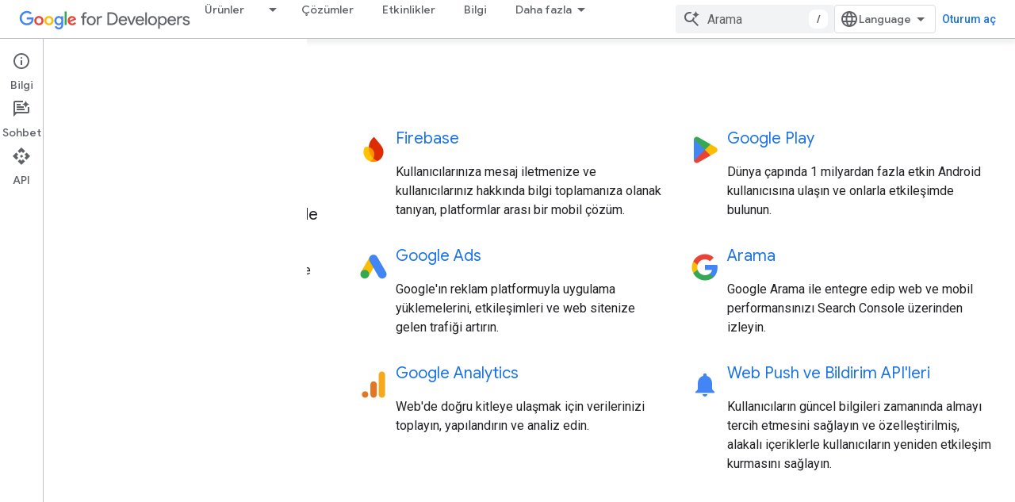

--- FILE ---
content_type: text/html; charset=utf-8
request_url: https://developers.google.com/products/grow?authuser=2&hl=tr
body_size: 18577
content:









<!doctype html>
<html 
      lang="tr-x-mtfrom-en"
      dir="ltr">
  <head>
    <meta name="google-signin-client-id" content="721724668570-nbkv1cfusk7kk4eni4pjvepaus73b13t.apps.googleusercontent.com"><meta name="google-signin-scope"
          content="profile email https://www.googleapis.com/auth/developerprofiles https://www.googleapis.com/auth/developerprofiles.award https://www.googleapis.com/auth/devprofiles.full_control.firstparty"><meta property="og:site_name" content="Google for Developers">
    <meta property="og:type" content="website"><meta name="theme-color" content="#fff"><meta charset="utf-8">
    <meta content="IE=Edge" http-equiv="X-UA-Compatible">
    <meta name="viewport" content="width=device-width, initial-scale=1">
    

    <link rel="manifest" href="/_pwa/developers/manifest.json"
          crossorigin="use-credentials">
    <link rel="preconnect" href="//www.gstatic.com" crossorigin>
    <link rel="preconnect" href="//fonts.gstatic.com" crossorigin>
    <link rel="preconnect" href="//fonts.googleapis.com" crossorigin>
    <link rel="preconnect" href="//apis.google.com" crossorigin>
    <link rel="preconnect" href="//www.google-analytics.com" crossorigin><link rel="stylesheet" href="//fonts.googleapis.com/css?family=Google+Sans:400,500|Roboto:400,400italic,500,500italic,700,700italic|Roboto+Mono:400,500,700&display=swap">
      <link rel="stylesheet"
            href="//fonts.googleapis.com/css2?family=Material+Icons&family=Material+Symbols+Outlined&display=block"><link rel="stylesheet" href="https://www.gstatic.com/devrel-devsite/prod/v5ecaab6967af5bdfffc1b93fe7d0ad58c271bf9f563243cec25f323a110134f0/developers/css/app.css">
      <link rel="shortcut icon" href="https://www.gstatic.com/devrel-devsite/prod/v5ecaab6967af5bdfffc1b93fe7d0ad58c271bf9f563243cec25f323a110134f0/developers/images/favicon-new.png">
    <link rel="apple-touch-icon" href="https://www.gstatic.com/devrel-devsite/prod/v5ecaab6967af5bdfffc1b93fe7d0ad58c271bf9f563243cec25f323a110134f0/developers/images/touchicon-180-new.png"><link rel="canonical" href="https://developers.google.com/products/grow?hl=tr"><link rel="search" type="application/opensearchdescription+xml"
            title="Google for Developers" href="https://developers.google.com/s/opensearch.xml?authuser=2&amp;hl=tr">
      <link rel="alternate" hreflang="en"
          href="https://developers.google.com/products/grow" /><link rel="alternate" hreflang="x-default" href="https://developers.google.com/products/grow" /><link rel="alternate" hreflang="ar"
          href="https://developers.google.com/products/grow?hl=ar" /><link rel="alternate" hreflang="bn"
          href="https://developers.google.com/products/grow?hl=bn" /><link rel="alternate" hreflang="zh-Hans"
          href="https://developers.google.com/products/grow?hl=zh-cn" /><link rel="alternate" hreflang="zh-Hant"
          href="https://developers.google.com/products/grow?hl=zh-tw" /><link rel="alternate" hreflang="fa"
          href="https://developers.google.com/products/grow?hl=fa" /><link rel="alternate" hreflang="fr"
          href="https://developers.google.com/products/grow?hl=fr" /><link rel="alternate" hreflang="de"
          href="https://developers.google.com/products/grow?hl=de" /><link rel="alternate" hreflang="he"
          href="https://developers.google.com/products/grow?hl=he" /><link rel="alternate" hreflang="hi"
          href="https://developers.google.com/products/grow?hl=hi" /><link rel="alternate" hreflang="id"
          href="https://developers.google.com/products/grow?hl=id" /><link rel="alternate" hreflang="it"
          href="https://developers.google.com/products/grow?hl=it" /><link rel="alternate" hreflang="ja"
          href="https://developers.google.com/products/grow?hl=ja" /><link rel="alternate" hreflang="ko"
          href="https://developers.google.com/products/grow?hl=ko" /><link rel="alternate" hreflang="pl"
          href="https://developers.google.com/products/grow?hl=pl" /><link rel="alternate" hreflang="pt-BR"
          href="https://developers.google.com/products/grow?hl=pt-br" /><link rel="alternate" hreflang="ru"
          href="https://developers.google.com/products/grow?hl=ru" /><link rel="alternate" hreflang="es-419"
          href="https://developers.google.com/products/grow?hl=es-419" /><link rel="alternate" hreflang="th"
          href="https://developers.google.com/products/grow?hl=th" /><link rel="alternate" hreflang="tr"
          href="https://developers.google.com/products/grow?hl=tr" /><link rel="alternate" hreflang="vi"
          href="https://developers.google.com/products/grow?hl=vi" /><title>Web ve Mobil Uygulama Keşfi ve Saklama - Geliştiriciler için Google &nbsp;|&nbsp; Google for Developers</title>

<meta property="og:title" content="Web ve Mobil Uygulama Keşfi ve Saklama - Geliştiriciler için Google &nbsp;|&nbsp; Google for Developers"><meta name="description" content="Google&#39;ın web siteleri ve mobil uygulamalar için keşfetme ve etkileşim araçlarını deneyin. Bilinirliği, büyümeyi ve kullanıcıları elde tutma oranını artırmak için çözümlerimizi keşfedin.">
  <meta property="og:description" content="Google&#39;ın web siteleri ve mobil uygulamalar için keşfetme ve etkileşim araçlarını deneyin. Bilinirliği, büyümeyi ve kullanıcıları elde tutma oranını artırmak için çözümlerimizi keşfedin."><meta property="og:url" content="https://developers.google.com/products/grow?hl=tr"><meta property="og:image" content="https://developers.google.com/static/site-assets/images/home/developers-social-media.png?authuser=2&amp;hl=tr">
  <meta property="og:image:width" content="1200">
  <meta property="og:image:height" content="675"><meta property="og:locale" content="tr"><meta name="twitter:card" content="summary"><meta name="twitter:image" content="https://developers.google.com/static/site-assets/images/home/developers-social-media.png?authuser=2&amp;hl=tr"><script type="application/ld+json">
  {
    "@context": "https://schema.org",
    "@type": "Article",
    
    "headline": "Web ve Mobil Uygulama Keşfi ve Saklama - Geliştiriciler için Google"
  }
</script><link rel="alternate machine-translated-from" hreflang="en"
        href="https://developers.google.com/products/grow?hl=en&amp;authuser=2">
    
      <link rel="stylesheet" href="/extras.css"></head>
  <body class="color-scheme--light"
        template="landing"
        theme="white"
        type="article"
        
        
        
        layout="full"
        
        
        
        
        
          
            concierge='hide'
          
        
        
        pending>
  
    <devsite-progress type="indeterminate" id="app-progress"></devsite-progress>
  
  
    <a href="#main-content" class="skip-link button">
      
      Ana içeriğe atla
    </a>
    <section class="devsite-wrapper">
      <devsite-cookie-notification-bar></devsite-cookie-notification-bar><devsite-header role="banner">
  
    





















<div class="devsite-header--inner" data-nosnippet>
  <div class="devsite-top-logo-row-wrapper-wrapper">
    <div class="devsite-top-logo-row-wrapper">
      <div class="devsite-top-logo-row">
        <button type="button" id="devsite-hamburger-menu"
          class="devsite-header-icon-button button-flat material-icons gc-analytics-event"
          data-category="Site-Wide Custom Events"
          data-label="Navigation menu button"
          visually-hidden
          aria-label="Menüyü aç">
        </button>
        
<div class="devsite-product-name-wrapper">

  <a href="/" class="devsite-site-logo-link gc-analytics-event"
   data-category="Site-Wide Custom Events" data-label="Site logo" track-type="globalNav"
   track-name="googleForDevelopers" track-metadata-position="nav"
   track-metadata-eventDetail="nav">
  
  <picture>
    
    <img src="https://www.gstatic.com/devrel-devsite/prod/v5ecaab6967af5bdfffc1b93fe7d0ad58c271bf9f563243cec25f323a110134f0/developers/images/lockup-new.svg" class="devsite-site-logo" alt="Google for Developers">
  </picture>
  
</a>



  
  
  <span class="devsite-product-name">
    <ul class="devsite-breadcrumb-list"
  >
  
  <li class="devsite-breadcrumb-item
             devsite-has-google-wordmark">
    
    
    
      
      
    
  </li>
  
</ul>
  </span>

</div>
        <div class="devsite-top-logo-row-middle">
          <div class="devsite-header-upper-tabs">
            
              
              
  <devsite-tabs class="upper-tabs">

    <nav class="devsite-tabs-wrapper" aria-label="Üst sekmeler">
      
        
          <tab class="devsite-dropdown
    devsite-dropdown-full
    
    
    ">
  
    <a href="https://developers.google.com/products?authuser=2&amp;hl=tr"
    class="devsite-tabs-content gc-analytics-event "
      track-metadata-eventdetail="https://developers.google.com/products?authuser=2&amp;hl=tr"
    
       track-type="nav"
       track-metadata-position="nav - ürünler"
       track-metadata-module="primary nav"
       
       
         
           data-category="Site-Wide Custom Events"
         
           data-label="Tab: Ürünler"
         
           track-name="ürünler"
         
       >
    Ürünler
  
    </a>
    
      <button
         aria-haspopup="menu"
         aria-expanded="false"
         aria-label="İlgili açılır menüsü: Ürünler"
         track-type="nav"
         track-metadata-eventdetail="https://developers.google.com/products?authuser=2&amp;hl=tr"
         track-metadata-position="nav - ürünler"
         track-metadata-module="primary nav"
         
          
            data-category="Site-Wide Custom Events"
          
            data-label="Tab: Ürünler"
          
            track-name="ürünler"
          
        
         class="devsite-tabs-dropdown-toggle devsite-icon devsite-icon-arrow-drop-down"></button>
    
  
  <div class="devsite-tabs-dropdown" role="menu" aria-label="submenu" hidden>
    
    <div class="devsite-tabs-dropdown-content">
      
        <div class="devsite-tabs-dropdown-column
                    ">
          
            <ul class="devsite-tabs-dropdown-section
                       ">
              
                <li class="devsite-nav-title" role="heading" tooltip>Platformlar ve İşletim Sistemleri</li>
              
              
              
                <li class="devsite-nav-item">
                  <a href="//developer.android.com?authuser=2&amp;hl=tr"
                    
                     track-type="nav"
                     track-metadata-eventdetail="//developer.android.com?authuser=2&amp;hl=tr"
                     track-metadata-position="nav - ürünler"
                     track-metadata-module="tertiary nav"
                     
                       track-metadata-module_headline="platformlar ve i̇şletim sistemleri"
                     
                     tooltip
                  >
                    
                    <div class="devsite-nav-item-title">
                      Android
                    </div>
                    
                  </a>
                </li>
              
                <li class="devsite-nav-item">
                  <a href="//ai.google.dev/?authuser=2&amp;hl=tr"
                    
                     track-type="nav"
                     track-metadata-eventdetail="//ai.google.dev/?authuser=2&amp;hl=tr"
                     track-metadata-position="nav - ürünler"
                     track-metadata-module="tertiary nav"
                     
                       track-metadata-module_headline="platformlar ve i̇şletim sistemleri"
                     
                     tooltip
                  >
                    
                    <div class="devsite-nav-item-title">
                      Google AI
                    </div>
                    
                  </a>
                </li>
              
                <li class="devsite-nav-item">
                  <a href="//developer.chrome.com?authuser=2&amp;hl=tr"
                    
                     track-type="nav"
                     track-metadata-eventdetail="//developer.chrome.com?authuser=2&amp;hl=tr"
                     track-metadata-position="nav - ürünler"
                     track-metadata-module="tertiary nav"
                     
                       track-metadata-module_headline="platformlar ve i̇şletim sistemleri"
                     
                     tooltip
                  >
                    
                    <div class="devsite-nav-item-title">
                      Chrome
                    </div>
                    
                  </a>
                </li>
              
                <li class="devsite-nav-item">
                  <a href="//cloud.google.com/developers?authuser=2&amp;hl=tr"
                    
                     track-type="nav"
                     track-metadata-eventdetail="//cloud.google.com/developers?authuser=2&amp;hl=tr"
                     track-metadata-position="nav - ürünler"
                     track-metadata-module="tertiary nav"
                     
                       track-metadata-module_headline="platformlar ve i̇şletim sistemleri"
                     
                     tooltip
                  >
                    
                    <div class="devsite-nav-item-title">
                      Google Cloud
                    </div>
                    
                  </a>
                </li>
              
                <li class="devsite-nav-item">
                  <a href="//firebase.google.com?authuser=2&amp;hl=tr"
                    
                     track-type="nav"
                     track-metadata-eventdetail="//firebase.google.com?authuser=2&amp;hl=tr"
                     track-metadata-position="nav - ürünler"
                     track-metadata-module="tertiary nav"
                     
                       track-metadata-module_headline="platformlar ve i̇şletim sistemleri"
                     
                     tooltip
                  >
                    
                    <div class="devsite-nav-item-title">
                      Firebase
                    </div>
                    
                  </a>
                </li>
              
            </ul>
          
        </div>
      
        <div class="devsite-tabs-dropdown-column
                    ">
          
            <ul class="devsite-tabs-dropdown-section
                       ">
              
                <li class="devsite-nav-title" role="heading" tooltip>Çerçeveler, IDE&#39;ler ve SDK&#39;lar</li>
              
              
              
                <li class="devsite-nav-item">
                  <a href="//developer.android.com/jetpack?authuser=2&amp;hl=tr"
                    
                     track-type="nav"
                     track-metadata-eventdetail="//developer.android.com/jetpack?authuser=2&amp;hl=tr"
                     track-metadata-position="nav - ürünler"
                     track-metadata-module="tertiary nav"
                     
                       track-metadata-module_headline="çerçeveler, ide&#39;ler ve sdk&#39;lar"
                     
                     tooltip
                  >
                    
                    <div class="devsite-nav-item-title">
                      Jetpack Compose
                    </div>
                    
                  </a>
                </li>
              
                <li class="devsite-nav-item">
                  <a href="//developer.android.com/studio?authuser=2&amp;hl=tr"
                    
                     track-type="nav"
                     track-metadata-eventdetail="//developer.android.com/studio?authuser=2&amp;hl=tr"
                     track-metadata-position="nav - ürünler"
                     track-metadata-module="tertiary nav"
                     
                       track-metadata-module_headline="çerçeveler, ide&#39;ler ve sdk&#39;lar"
                     
                     tooltip
                  >
                    
                    <div class="devsite-nav-item-title">
                      Android Studio
                    </div>
                    
                  </a>
                </li>
              
                <li class="devsite-nav-item">
                  <a href="//flutter.dev"
                    
                     track-type="nav"
                     track-metadata-eventdetail="//flutter.dev"
                     track-metadata-position="nav - ürünler"
                     track-metadata-module="tertiary nav"
                     
                       track-metadata-module_headline="çerçeveler, ide&#39;ler ve sdk&#39;lar"
                     
                     tooltip
                  >
                    
                    <div class="devsite-nav-item-title">
                      Flutter
                    </div>
                    
                  </a>
                </li>
              
                <li class="devsite-nav-item">
                  <a href="//idx.dev/"
                    
                     track-type="nav"
                     track-metadata-eventdetail="//idx.dev/"
                     track-metadata-position="nav - ürünler"
                     track-metadata-module="tertiary nav"
                     
                       track-metadata-module_headline="çerçeveler, ide&#39;ler ve sdk&#39;lar"
                     
                     tooltip
                  >
                    
                    <div class="devsite-nav-item-title">
                      Project IDX
                    </div>
                    
                  </a>
                </li>
              
                <li class="devsite-nav-item">
                  <a href="//makersuite.google.com/?authuser=2&amp;hl=tr"
                    
                     track-type="nav"
                     track-metadata-eventdetail="//makersuite.google.com/?authuser=2&amp;hl=tr"
                     track-metadata-position="nav - ürünler"
                     track-metadata-module="tertiary nav"
                     
                       track-metadata-module_headline="çerçeveler, ide&#39;ler ve sdk&#39;lar"
                     
                     tooltip
                  >
                    
                    <div class="devsite-nav-item-title">
                      Google AI Studio
                    </div>
                    
                  </a>
                </li>
              
            </ul>
          
        </div>
      
        <div class="devsite-tabs-dropdown-column
                    ">
          
            <ul class="devsite-tabs-dropdown-section
                       ">
              
                <li class="devsite-nav-title" role="heading" tooltip>Hizmetler ve Entegrasyonlar</li>
              
              
              
                <li class="devsite-nav-item">
                  <a href="//ai.google.dev/gemini-api/docs/api-overview?authuser=2&amp;hl=tr"
                    
                     track-type="nav"
                     track-metadata-eventdetail="//ai.google.dev/gemini-api/docs/api-overview?authuser=2&amp;hl=tr"
                     track-metadata-position="nav - ürünler"
                     track-metadata-module="tertiary nav"
                     
                       track-metadata-module_headline="hizmetler ve entegrasyonlar"
                     
                     tooltip
                  >
                    
                    <div class="devsite-nav-item-title">
                      Gemini API
                    </div>
                    
                  </a>
                </li>
              
                <li class="devsite-nav-item">
                  <a href="//cloud.google.com/vertex-ai?authuser=2&amp;hl=tr"
                    
                     track-type="nav"
                     track-metadata-eventdetail="//cloud.google.com/vertex-ai?authuser=2&amp;hl=tr"
                     track-metadata-position="nav - ürünler"
                     track-metadata-module="tertiary nav"
                     
                       track-metadata-module_headline="hizmetler ve entegrasyonlar"
                     
                     tooltip
                  >
                    
                    <div class="devsite-nav-item-title">
                      Vertex AI
                    </div>
                    
                  </a>
                </li>
              
                <li class="devsite-nav-item">
                  <a href="https://developers.google.com/identity?authuser=2&amp;hl=tr"
                    
                     track-type="nav"
                     track-metadata-eventdetail="https://developers.google.com/identity?authuser=2&amp;hl=tr"
                     track-metadata-position="nav - ürünler"
                     track-metadata-module="tertiary nav"
                     
                       track-metadata-module_headline="hizmetler ve entegrasyonlar"
                     
                     tooltip
                  >
                    
                    <div class="devsite-nav-item-title">
                      Kimlik
                    </div>
                    
                  </a>
                </li>
              
                <li class="devsite-nav-item">
                  <a href="https://developers.google.com/pay?authuser=2&amp;hl=tr"
                    
                     track-type="nav"
                     track-metadata-eventdetail="https://developers.google.com/pay?authuser=2&amp;hl=tr"
                     track-metadata-position="nav - ürünler"
                     track-metadata-module="tertiary nav"
                     
                       track-metadata-module_headline="hizmetler ve entegrasyonlar"
                     
                     tooltip
                  >
                    
                    <div class="devsite-nav-item-title">
                      Google Pay API
                    </div>
                    
                  </a>
                </li>
              
                <li class="devsite-nav-item">
                  <a href="https://developers.google.com/workspace?authuser=2&amp;hl=tr"
                    
                     track-type="nav"
                     track-metadata-eventdetail="https://developers.google.com/workspace?authuser=2&amp;hl=tr"
                     track-metadata-position="nav - ürünler"
                     track-metadata-module="tertiary nav"
                     
                       track-metadata-module_headline="hizmetler ve entegrasyonlar"
                     
                     tooltip
                  >
                    
                    <div class="devsite-nav-item-title">
                      Google Workspace
                    </div>
                    
                  </a>
                </li>
              
            </ul>
          
        </div>
      
        <div class="devsite-tabs-dropdown-column
                    ">
          
            <ul class="devsite-tabs-dropdown-section
                       ">
              
                <li class="devsite-nav-title" role="heading" tooltip>Büyüme ve Para Kazanma</li>
              
              
              
                <li class="devsite-nav-item">
                  <a href="//developer.android.com/distribute/?authuser=2&amp;hl=tr"
                    
                     track-type="nav"
                     track-metadata-eventdetail="//developer.android.com/distribute/?authuser=2&amp;hl=tr"
                     track-metadata-position="nav - ürünler"
                     track-metadata-module="tertiary nav"
                     
                       track-metadata-module_headline="büyüme ve para kazanma"
                     
                     tooltip
                  >
                    
                    <div class="devsite-nav-item-title">
                      Google Play
                    </div>
                    
                  </a>
                </li>
              
                <li class="devsite-nav-item">
                  <a href="https://developers.google.com/admob?authuser=2&amp;hl=tr"
                    
                     track-type="nav"
                     track-metadata-eventdetail="https://developers.google.com/admob?authuser=2&amp;hl=tr"
                     track-metadata-position="nav - ürünler"
                     track-metadata-module="tertiary nav"
                     
                       track-metadata-module_headline="büyüme ve para kazanma"
                     
                     tooltip
                  >
                    
                    <div class="devsite-nav-item-title">
                      Google AdMob
                    </div>
                    
                  </a>
                </li>
              
                <li class="devsite-nav-item">
                  <a href="https://developers.google.com/google-ads?authuser=2&amp;hl=tr"
                    
                     track-type="nav"
                     track-metadata-eventdetail="https://developers.google.com/google-ads?authuser=2&amp;hl=tr"
                     track-metadata-position="nav - ürünler"
                     track-metadata-module="tertiary nav"
                     
                       track-metadata-module_headline="büyüme ve para kazanma"
                     
                     tooltip
                  >
                    
                    <div class="devsite-nav-item-title">
                      Google Ads
                    </div>
                    
                  </a>
                </li>
              
                <li class="devsite-nav-item">
                  <a href="//developer.chrome.com/docs/extensions?authuser=2&amp;hl=tr"
                    
                     track-type="nav"
                     track-metadata-eventdetail="//developer.chrome.com/docs/extensions?authuser=2&amp;hl=tr"
                     track-metadata-position="nav - ürünler"
                     track-metadata-module="tertiary nav"
                     
                       track-metadata-module_headline="büyüme ve para kazanma"
                     
                     tooltip
                  >
                    
                    <div class="devsite-nav-item-title">
                      Chrome uzantıları
                    </div>
                    
                  </a>
                </li>
              
                <li class="devsite-nav-item">
                  <a href="https://developers.google.com/search?authuser=2&amp;hl=tr"
                    
                     track-type="nav"
                     track-metadata-eventdetail="https://developers.google.com/search?authuser=2&amp;hl=tr"
                     track-metadata-position="nav - ürünler"
                     track-metadata-module="tertiary nav"
                     
                       track-metadata-module_headline="büyüme ve para kazanma"
                     
                     tooltip
                  >
                    
                    <div class="devsite-nav-item-title">
                      Google Arama Merkezi
                    </div>
                    
                  </a>
                </li>
              
            </ul>
          
        </div>
      
    </div>
  </div>
</tab>
        
      
        
          <tab  >
            
    <a href="https://developers.google.com/solutions/catalog?authuser=2&amp;hl=tr"
    class="devsite-tabs-content gc-analytics-event "
      track-metadata-eventdetail="https://developers.google.com/solutions/catalog?authuser=2&amp;hl=tr"
    
       track-type="nav"
       track-metadata-position="nav - çözümler"
       track-metadata-module="primary nav"
       
       
         
           data-category="Site-Wide Custom Events"
         
           data-label="Tab: Çözümler"
         
           track-name="çözümler"
         
       >
    Çözümler
  
    </a>
    
  
          </tab>
        
      
        
          <tab  >
            
    <a href="https://developers.google.com/events?authuser=2&amp;hl=tr"
    class="devsite-tabs-content gc-analytics-event "
      track-metadata-eventdetail="https://developers.google.com/events?authuser=2&amp;hl=tr"
    
       track-type="nav"
       track-metadata-position="nav - etkinlikler"
       track-metadata-module="primary nav"
       
       
         
           data-category="Site-Wide Custom Events"
         
           data-label="Tab: Etkinlikler"
         
           track-name="etkinlikler"
         
       >
    Etkinlikler
  
    </a>
    
  
          </tab>
        
      
        
          <tab  >
            
    <a href="https://developers.google.com/learn?authuser=2&amp;hl=tr"
    class="devsite-tabs-content gc-analytics-event "
      track-metadata-eventdetail="https://developers.google.com/learn?authuser=2&amp;hl=tr"
    
       track-type="nav"
       track-metadata-position="nav - bilgi"
       track-metadata-module="primary nav"
       
       
         
           data-category="Site-Wide Custom Events"
         
           data-label="Tab: Bilgi"
         
           track-name="bilgi"
         
           aria-label="Learning Catalog"
         
       >
    Bilgi
  
    </a>
    
  
          </tab>
        
      
        
          <tab class="devsite-dropdown
    
    
    
    ">
  
    <a href="https://developers.google.com/community?authuser=2&amp;hl=tr"
    class="devsite-tabs-content gc-analytics-event "
      track-metadata-eventdetail="https://developers.google.com/community?authuser=2&amp;hl=tr"
    
       track-type="nav"
       track-metadata-position="nav - topluluk"
       track-metadata-module="primary nav"
       
       
         
           data-category="Site-Wide Custom Events"
         
           data-label="Tab: Topluluk"
         
           track-name="topluluk"
         
       >
    Topluluk
  
    </a>
    
      <button
         aria-haspopup="menu"
         aria-expanded="false"
         aria-label="İlgili açılır menüsü: Topluluk"
         track-type="nav"
         track-metadata-eventdetail="https://developers.google.com/community?authuser=2&amp;hl=tr"
         track-metadata-position="nav - topluluk"
         track-metadata-module="primary nav"
         
          
            data-category="Site-Wide Custom Events"
          
            data-label="Tab: Topluluk"
          
            track-name="topluluk"
          
        
         class="devsite-tabs-dropdown-toggle devsite-icon devsite-icon-arrow-drop-down"></button>
    
  
  <div class="devsite-tabs-dropdown" role="menu" aria-label="submenu" hidden>
    
    <div class="devsite-tabs-dropdown-content">
      
        <div class="devsite-tabs-dropdown-column
                    ">
          
            <ul class="devsite-tabs-dropdown-section
                       ">
              
                <li class="devsite-nav-title" role="heading" tooltip>Gruplar</li>
              
              
              
                <li class="devsite-nav-item">
                  <a href="https://developers.google.com/community/gdg?authuser=2&amp;hl=tr"
                    
                     track-type="nav"
                     track-metadata-eventdetail="https://developers.google.com/community/gdg?authuser=2&amp;hl=tr"
                     track-metadata-position="nav - topluluk"
                     track-metadata-module="tertiary nav"
                     
                       track-metadata-module_headline="gruplar"
                     
                     tooltip
                  >
                    
                    <div class="devsite-nav-item-title">
                      Google Developer Grupları
                    </div>
                    
                  </a>
                </li>
              
                <li class="devsite-nav-item">
                  <a href="https://developers.google.com/community/gdsc?authuser=2&amp;hl=tr"
                    
                     track-type="nav"
                     track-metadata-eventdetail="https://developers.google.com/community/gdsc?authuser=2&amp;hl=tr"
                     track-metadata-position="nav - topluluk"
                     track-metadata-module="tertiary nav"
                     
                       track-metadata-module_headline="gruplar"
                     
                     tooltip
                  >
                    
                    <div class="devsite-nav-item-title">
                      Google Developer Öğrenci Kulüpleri
                    </div>
                    
                  </a>
                </li>
              
                <li class="devsite-nav-item">
                  <a href="https://developers.google.com/womentechmakers?authuser=2&amp;hl=tr"
                    
                     track-type="nav"
                     track-metadata-eventdetail="https://developers.google.com/womentechmakers?authuser=2&amp;hl=tr"
                     track-metadata-position="nav - topluluk"
                     track-metadata-module="tertiary nav"
                     
                       track-metadata-module_headline="gruplar"
                     
                     tooltip
                  >
                    
                    <div class="devsite-nav-item-title">
                      Women Techmakers
                    </div>
                    
                  </a>
                </li>
              
                <li class="devsite-nav-item">
                  <a href="https://developers.google.com/community/experts?authuser=2&amp;hl=tr"
                    
                     track-type="nav"
                     track-metadata-eventdetail="https://developers.google.com/community/experts?authuser=2&amp;hl=tr"
                     track-metadata-position="nav - topluluk"
                     track-metadata-module="tertiary nav"
                     
                       track-metadata-module_headline="gruplar"
                     
                     tooltip
                  >
                    
                    <div class="devsite-nav-item-title">
                      Google Developer Uzmanları
                    </div>
                    
                  </a>
                </li>
              
                <li class="devsite-nav-item">
                  <a href="https://www.techequitycollective.com"
                    
                     track-type="nav"
                     track-metadata-eventdetail="https://www.techequitycollective.com"
                     track-metadata-position="nav - topluluk"
                     track-metadata-module="tertiary nav"
                     
                       track-metadata-module_headline="gruplar"
                     
                     tooltip
                  >
                    
                    <div class="devsite-nav-item-title">
                      Teknolojide Eşitlik Girişimi
                    </div>
                    
                  </a>
                </li>
              
            </ul>
          
        </div>
      
        <div class="devsite-tabs-dropdown-column
                    ">
          
            <ul class="devsite-tabs-dropdown-section
                       ">
              
                <li class="devsite-nav-title" role="heading" tooltip>Programlar</li>
              
              
              
                <li class="devsite-nav-item">
                  <a href="https://developers.google.com/community/accelerators?authuser=2&amp;hl=tr"
                    
                     track-type="nav"
                     track-metadata-eventdetail="https://developers.google.com/community/accelerators?authuser=2&amp;hl=tr"
                     track-metadata-position="nav - topluluk"
                     track-metadata-module="tertiary nav"
                     
                       track-metadata-module_headline="programlar"
                     
                     tooltip
                  >
                    
                    <div class="devsite-nav-item-title">
                      Accelerator
                    </div>
                    
                  </a>
                </li>
              
                <li class="devsite-nav-item">
                  <a href="https://developers.google.com/community/gdsc-solution-challenge?authuser=2&amp;hl=tr"
                    
                     track-type="nav"
                     track-metadata-eventdetail="https://developers.google.com/community/gdsc-solution-challenge?authuser=2&amp;hl=tr"
                     track-metadata-position="nav - topluluk"
                     track-metadata-module="tertiary nav"
                     
                       track-metadata-module_headline="programlar"
                     
                     tooltip
                  >
                    
                    <div class="devsite-nav-item-title">
                      Çözüm Bul Yarışı
                    </div>
                    
                  </a>
                </li>
              
                <li class="devsite-nav-item">
                  <a href="https://developers.google.com/community/devfest?authuser=2&amp;hl=tr"
                    
                     track-type="nav"
                     track-metadata-eventdetail="https://developers.google.com/community/devfest?authuser=2&amp;hl=tr"
                     track-metadata-position="nav - topluluk"
                     track-metadata-module="tertiary nav"
                     
                       track-metadata-module_headline="programlar"
                     
                     tooltip
                  >
                    
                    <div class="devsite-nav-item-title">
                      DevFest
                    </div>
                    
                  </a>
                </li>
              
            </ul>
          
        </div>
      
        <div class="devsite-tabs-dropdown-column
                    ">
          
            <ul class="devsite-tabs-dropdown-section
                       ">
              
                <li class="devsite-nav-title" role="heading" tooltip>Hikayeler</li>
              
              
              
                <li class="devsite-nav-item">
                  <a href="https://developers.google.com/community/stories?authuser=2&amp;hl=tr"
                    
                     track-type="nav"
                     track-metadata-eventdetail="https://developers.google.com/community/stories?authuser=2&amp;hl=tr"
                     track-metadata-position="nav - topluluk"
                     track-metadata-module="tertiary nav"
                     
                       track-metadata-module_headline="hikayeler"
                     
                     tooltip
                  >
                    
                    <div class="devsite-nav-item-title">
                      Tüm Hikayeler
                    </div>
                    
                  </a>
                </li>
              
            </ul>
          
        </div>
      
    </div>
  </div>
</tab>
        
      
        
          <tab  >
            
    <a href="https://developers.google.com/profile/u/me/dashboard?authuser=2&amp;hl=tr"
    class="devsite-tabs-content gc-analytics-event "
      track-metadata-eventdetail="https://developers.google.com/profile/u/me/dashboard?authuser=2&amp;hl=tr"
    
       track-type="nav"
       track-metadata-position="nav - geliştirici programı"
       track-metadata-module="primary nav"
       
       
         
           data-category="Site-Wide Custom Events"
         
           data-label="Tab: Geliştirici Programı"
         
           track-name="geliştirici programı"
         
       >
    Geliştirici Programı
  
    </a>
    
  
          </tab>
        
      
        
          <tab  >
            
    <a href="https://developers.googleblog.com"
    class="devsite-tabs-content gc-analytics-event "
      track-metadata-eventdetail="https://developers.googleblog.com"
    
       track-type="nav"
       track-metadata-position="nav - blog"
       track-metadata-module="primary nav"
       
       
         
           data-category="Site-Wide Custom Events"
         
           data-label="Tab: Blog"
         
           track-name="blog"
         
       >
    Blog
  
    </a>
    
  
          </tab>
        
      
    </nav>

  </devsite-tabs>

            
           </div>
          
<devsite-search
    enable-signin
    enable-search
    enable-suggestions
      enable-query-completion
    
    enable-search-summaries
    project-name="Google for Developers"
    tenant-name="Google for Developers"
    
    
    
    
    
    >
  <form class="devsite-search-form" action="https://developers.google.com/s/results?authuser=2&amp;hl=tr" method="GET">
    <div class="devsite-search-container">
      <button type="button"
              search-open
              class="devsite-search-button devsite-header-icon-button button-flat material-icons"
              
              aria-label="Aramayı aç"></button>
      <div class="devsite-searchbox">
        <input
          aria-activedescendant=""
          aria-autocomplete="list"
          
          aria-label="Arama"
          aria-expanded="false"
          aria-haspopup="listbox"
          autocomplete="off"
          class="devsite-search-field devsite-search-query"
          name="q"
          
          placeholder="Arama"
          role="combobox"
          type="text"
          value=""
          >
          <div class="devsite-search-image material-icons" aria-hidden="true">
            
              <svg class="devsite-search-ai-image" width="24" height="24" viewBox="0 0 24 24" fill="none" xmlns="http://www.w3.org/2000/svg">
                  <g clip-path="url(#clip0_6641_386)">
                    <path d="M19.6 21L13.3 14.7C12.8 15.1 12.225 15.4167 11.575 15.65C10.925 15.8833 10.2333 16 9.5 16C7.68333 16 6.14167 15.375 4.875 14.125C3.625 12.8583 3 11.3167 3 9.5C3 7.68333 3.625 6.15 4.875 4.9C6.14167 3.63333 7.68333 3 9.5 3C10.0167 3 10.5167 3.05833 11 3.175C11.4833 3.275 11.9417 3.43333 12.375 3.65L10.825 5.2C10.6083 5.13333 10.3917 5.08333 10.175 5.05C9.95833 5.01667 9.73333 5 9.5 5C8.25 5 7.18333 5.44167 6.3 6.325C5.43333 7.19167 5 8.25 5 9.5C5 10.75 5.43333 11.8167 6.3 12.7C7.18333 13.5667 8.25 14 9.5 14C10.6667 14 11.6667 13.625 12.5 12.875C13.35 12.1083 13.8417 11.15 13.975 10H15.975C15.925 10.6333 15.7833 11.2333 15.55 11.8C15.3333 12.3667 15.05 12.8667 14.7 13.3L21 19.6L19.6 21ZM17.5 12C17.5 10.4667 16.9667 9.16667 15.9 8.1C14.8333 7.03333 13.5333 6.5 12 6.5C13.5333 6.5 14.8333 5.96667 15.9 4.9C16.9667 3.83333 17.5 2.53333 17.5 0.999999C17.5 2.53333 18.0333 3.83333 19.1 4.9C20.1667 5.96667 21.4667 6.5 23 6.5C21.4667 6.5 20.1667 7.03333 19.1 8.1C18.0333 9.16667 17.5 10.4667 17.5 12Z" fill="#5F6368"/>
                  </g>
                <defs>
                <clipPath id="clip0_6641_386">
                <rect width="24" height="24" fill="white"/>
                </clipPath>
                </defs>
              </svg>
            
          </div>
          <div class="devsite-search-shortcut-icon-container" aria-hidden="true">
            <kbd class="devsite-search-shortcut-icon">/</kbd>
          </div>
      </div>
    </div>
  </form>
  <button type="button"
          search-close
          class="devsite-search-button devsite-header-icon-button button-flat material-icons"
          
          aria-label="Aramayı kapat"></button>
</devsite-search>

        </div>

        

          

          

          

          
<devsite-language-selector>
  <ul role="presentation">
    
    
    <li role="presentation">
      <a role="menuitem" lang="en"
        >English</a>
    </li>
    
    <li role="presentation">
      <a role="menuitem" lang="de"
        >Deutsch</a>
    </li>
    
    <li role="presentation">
      <a role="menuitem" lang="es"
        >Español</a>
    </li>
    
    <li role="presentation">
      <a role="menuitem" lang="es_419"
        >Español – América Latina</a>
    </li>
    
    <li role="presentation">
      <a role="menuitem" lang="fr"
        >Français</a>
    </li>
    
    <li role="presentation">
      <a role="menuitem" lang="id"
        >Indonesia</a>
    </li>
    
    <li role="presentation">
      <a role="menuitem" lang="it"
        >Italiano</a>
    </li>
    
    <li role="presentation">
      <a role="menuitem" lang="pl"
        >Polski</a>
    </li>
    
    <li role="presentation">
      <a role="menuitem" lang="pt_br"
        >Português – Brasil</a>
    </li>
    
    <li role="presentation">
      <a role="menuitem" lang="vi"
        >Tiếng Việt</a>
    </li>
    
    <li role="presentation">
      <a role="menuitem" lang="tr"
        >Türkçe</a>
    </li>
    
    <li role="presentation">
      <a role="menuitem" lang="ru"
        >Русский</a>
    </li>
    
    <li role="presentation">
      <a role="menuitem" lang="he"
        >עברית</a>
    </li>
    
    <li role="presentation">
      <a role="menuitem" lang="ar"
        >العربيّة</a>
    </li>
    
    <li role="presentation">
      <a role="menuitem" lang="fa"
        >فارسی</a>
    </li>
    
    <li role="presentation">
      <a role="menuitem" lang="hi"
        >हिंदी</a>
    </li>
    
    <li role="presentation">
      <a role="menuitem" lang="bn"
        >বাংলা</a>
    </li>
    
    <li role="presentation">
      <a role="menuitem" lang="th"
        >ภาษาไทย</a>
    </li>
    
    <li role="presentation">
      <a role="menuitem" lang="zh_cn"
        >中文 – 简体</a>
    </li>
    
    <li role="presentation">
      <a role="menuitem" lang="zh_tw"
        >中文 – 繁體</a>
    </li>
    
    <li role="presentation">
      <a role="menuitem" lang="ja"
        >日本語</a>
    </li>
    
    <li role="presentation">
      <a role="menuitem" lang="ko"
        >한국어</a>
    </li>
    
  </ul>
</devsite-language-selector>


          

        

        
          <devsite-user 
                        
                        
                          enable-profiles
                        
                        
                          fp-auth
                        
                        id="devsite-user">
            
              
              <span class="button devsite-top-button" aria-hidden="true" visually-hidden>Oturum aç</span>
            
          </devsite-user>
        
        
        
      </div>
    </div>
  </div>



  <div class="devsite-collapsible-section
    
      devsite-header-no-lower-tabs
    ">
    <div class="devsite-header-background">
      
      
    </div>
  </div>

</div>



  
</devsite-header>
      <devsite-book-nav scrollbars hidden>
        
          





















<div class="devsite-book-nav-filter"
     hidden>
  <span class="filter-list-icon material-icons" aria-hidden="true"></span>
  <input type="text"
         placeholder="Filtre"
         
         aria-label="Filtrelemek için yazın"
         role="searchbox">
  
  <span class="filter-clear-button hidden"
        data-title="Filtreyi temizle"
        aria-label="Filtreyi temizle"
        role="button"
        tabindex="0"></span>
</div>

<nav class="devsite-book-nav devsite-nav nocontent"
     aria-label="Yan menü">
  <div class="devsite-mobile-header">
    <button type="button"
            id="devsite-close-nav"
            class="devsite-header-icon-button button-flat material-icons gc-analytics-event"
            data-category="Site-Wide Custom Events"
            data-label="Close navigation"
            aria-label="Gezinmeyi kapat">
    </button>
    <div class="devsite-product-name-wrapper">

  <a href="/" class="devsite-site-logo-link gc-analytics-event"
   data-category="Site-Wide Custom Events" data-label="Site logo" track-type="globalNav"
   track-name="googleForDevelopers" track-metadata-position="nav"
   track-metadata-eventDetail="nav">
  
  <picture>
    
    <img src="https://www.gstatic.com/devrel-devsite/prod/v5ecaab6967af5bdfffc1b93fe7d0ad58c271bf9f563243cec25f323a110134f0/developers/images/lockup-new.svg" class="devsite-site-logo" alt="Google for Developers">
  </picture>
  
</a>


  
      <span class="devsite-product-name">
        
        
        <ul class="devsite-breadcrumb-list"
  >
  
  <li class="devsite-breadcrumb-item
             devsite-has-google-wordmark">
    
    
    
      
      
    
  </li>
  
</ul>
      </span>
    

</div>
  </div>

  <div class="devsite-book-nav-wrapper">
    <div class="devsite-mobile-nav-top">
      
        <ul class="devsite-nav-list">
          
            <li class="devsite-nav-item">
              
  
  <a href="/products"
    
       class="devsite-nav-title gc-analytics-event
              
              "
    

    
      
        data-category="Site-Wide Custom Events"
      
        data-label="Tab: Ürünler"
      
        track-name="ürünler"
      
    
     data-category="Site-Wide Custom Events"
     data-label="Responsive Tab: Ürünler"
     track-type="globalNav"
     track-metadata-eventDetail="globalMenu"
     track-metadata-position="nav">
  
    <span class="devsite-nav-text" tooltip >
      Ürünler
   </span>
    
  
  </a>
  

  
    <ul class="devsite-nav-responsive-tabs devsite-nav-has-menu
               ">
      
<li class="devsite-nav-item">

  
  <span
    
       class="devsite-nav-title"
       tooltip
    
    
      
        data-category="Site-Wide Custom Events"
      
        data-label="Tab: Ürünler"
      
        track-name="ürünler"
      
    >
  
    <span class="devsite-nav-text" tooltip menu="Ürünler">
      Diğer
   </span>
    
    <span class="devsite-nav-icon material-icons" data-icon="forward"
          menu="Ürünler">
    </span>
    
  
  </span>
  

</li>

    </ul>
  
              
            </li>
          
            <li class="devsite-nav-item">
              
  
  <a href="/solutions/catalog"
    
       class="devsite-nav-title gc-analytics-event
              
              "
    

    
      
        data-category="Site-Wide Custom Events"
      
        data-label="Tab: Çözümler"
      
        track-name="çözümler"
      
    
     data-category="Site-Wide Custom Events"
     data-label="Responsive Tab: Çözümler"
     track-type="globalNav"
     track-metadata-eventDetail="globalMenu"
     track-metadata-position="nav">
  
    <span class="devsite-nav-text" tooltip >
      Çözümler
   </span>
    
  
  </a>
  

  
              
            </li>
          
            <li class="devsite-nav-item">
              
  
  <a href="/events"
    
       class="devsite-nav-title gc-analytics-event
              
              "
    

    
      
        data-category="Site-Wide Custom Events"
      
        data-label="Tab: Etkinlikler"
      
        track-name="etkinlikler"
      
    
     data-category="Site-Wide Custom Events"
     data-label="Responsive Tab: Etkinlikler"
     track-type="globalNav"
     track-metadata-eventDetail="globalMenu"
     track-metadata-position="nav">
  
    <span class="devsite-nav-text" tooltip >
      Etkinlikler
   </span>
    
  
  </a>
  

  
              
            </li>
          
            <li class="devsite-nav-item">
              
  
  <a href="/learn"
    
       class="devsite-nav-title gc-analytics-event
              
              "
    

    
      
        data-category="Site-Wide Custom Events"
      
        data-label="Tab: Bilgi"
      
        track-name="bilgi"
      
        aria-label="Learning Catalog"
      
    
     data-category="Site-Wide Custom Events"
     data-label="Responsive Tab: Bilgi"
     track-type="globalNav"
     track-metadata-eventDetail="globalMenu"
     track-metadata-position="nav">
  
    <span class="devsite-nav-text" tooltip >
      Bilgi
   </span>
    
  
  </a>
  

  
              
            </li>
          
            <li class="devsite-nav-item">
              
  
  <a href="/community"
    
       class="devsite-nav-title gc-analytics-event
              
              "
    

    
      
        data-category="Site-Wide Custom Events"
      
        data-label="Tab: Topluluk"
      
        track-name="topluluk"
      
    
     data-category="Site-Wide Custom Events"
     data-label="Responsive Tab: Topluluk"
     track-type="globalNav"
     track-metadata-eventDetail="globalMenu"
     track-metadata-position="nav">
  
    <span class="devsite-nav-text" tooltip >
      Topluluk
   </span>
    
  
  </a>
  

  
    <ul class="devsite-nav-responsive-tabs devsite-nav-has-menu
               ">
      
<li class="devsite-nav-item">

  
  <span
    
       class="devsite-nav-title"
       tooltip
    
    
      
        data-category="Site-Wide Custom Events"
      
        data-label="Tab: Topluluk"
      
        track-name="topluluk"
      
    >
  
    <span class="devsite-nav-text" tooltip menu="Topluluk">
      Diğer
   </span>
    
    <span class="devsite-nav-icon material-icons" data-icon="forward"
          menu="Topluluk">
    </span>
    
  
  </span>
  

</li>

    </ul>
  
              
            </li>
          
            <li class="devsite-nav-item">
              
  
  <a href="/profile/u/me/dashboard"
    
       class="devsite-nav-title gc-analytics-event
              
              "
    

    
      
        data-category="Site-Wide Custom Events"
      
        data-label="Tab: Geliştirici Programı"
      
        track-name="geliştirici programı"
      
    
     data-category="Site-Wide Custom Events"
     data-label="Responsive Tab: Geliştirici Programı"
     track-type="globalNav"
     track-metadata-eventDetail="globalMenu"
     track-metadata-position="nav">
  
    <span class="devsite-nav-text" tooltip >
      Geliştirici Programı
   </span>
    
  
  </a>
  

  
              
            </li>
          
            <li class="devsite-nav-item">
              
  
  <a href="https://developers.googleblog.com"
    
       class="devsite-nav-title gc-analytics-event
              
              "
    

    
      
        data-category="Site-Wide Custom Events"
      
        data-label="Tab: Blog"
      
        track-name="blog"
      
    
     data-category="Site-Wide Custom Events"
     data-label="Responsive Tab: Blog"
     track-type="globalNav"
     track-metadata-eventDetail="globalMenu"
     track-metadata-position="nav">
  
    <span class="devsite-nav-text" tooltip >
      Blog
   </span>
    
  
  </a>
  

  
              
            </li>
          
          
          
        </ul>
      
    </div>
    
      <div class="devsite-mobile-nav-bottom">
        
        
          
    
      
      <ul class="devsite-nav-list" menu="Ürünler"
          aria-label="Yan menü" hidden>
        
          
            
              
<li class="devsite-nav-item devsite-nav-heading">

  
  <span
    
       class="devsite-nav-title"
       tooltip
    
    >
  
    <span class="devsite-nav-text" tooltip >
      Platformlar ve İşletim Sistemleri
   </span>
    
  
  </span>
  

</li>

            
            
              
<li class="devsite-nav-item">

  
  <a href="//developer.android.com"
    
       class="devsite-nav-title gc-analytics-event
              
              "
    

    
     data-category="Site-Wide Custom Events"
     data-label="Responsive Tab: Android"
     track-type="navMenu"
     track-metadata-eventDetail="globalMenu"
     track-metadata-position="nav">
  
    <span class="devsite-nav-text" tooltip >
      Android
   </span>
    
  
  </a>
  

</li>

            
              
<li class="devsite-nav-item">

  
  <a href="//ai.google.dev/"
    
       class="devsite-nav-title gc-analytics-event
              
              "
    

    
     data-category="Site-Wide Custom Events"
     data-label="Responsive Tab: Google AI"
     track-type="navMenu"
     track-metadata-eventDetail="globalMenu"
     track-metadata-position="nav">
  
    <span class="devsite-nav-text" tooltip >
      Google AI
   </span>
    
  
  </a>
  

</li>

            
              
<li class="devsite-nav-item">

  
  <a href="//developer.chrome.com"
    
       class="devsite-nav-title gc-analytics-event
              
              "
    

    
     data-category="Site-Wide Custom Events"
     data-label="Responsive Tab: Chrome"
     track-type="navMenu"
     track-metadata-eventDetail="globalMenu"
     track-metadata-position="nav">
  
    <span class="devsite-nav-text" tooltip >
      Chrome
   </span>
    
  
  </a>
  

</li>

            
              
<li class="devsite-nav-item">

  
  <a href="//cloud.google.com/developers"
    
       class="devsite-nav-title gc-analytics-event
              
              "
    

    
     data-category="Site-Wide Custom Events"
     data-label="Responsive Tab: Google Cloud"
     track-type="navMenu"
     track-metadata-eventDetail="globalMenu"
     track-metadata-position="nav">
  
    <span class="devsite-nav-text" tooltip >
      Google Cloud
   </span>
    
  
  </a>
  

</li>

            
              
<li class="devsite-nav-item">

  
  <a href="//firebase.google.com"
    
       class="devsite-nav-title gc-analytics-event
              
              "
    

    
     data-category="Site-Wide Custom Events"
     data-label="Responsive Tab: Firebase"
     track-type="navMenu"
     track-metadata-eventDetail="globalMenu"
     track-metadata-position="nav">
  
    <span class="devsite-nav-text" tooltip >
      Firebase
   </span>
    
  
  </a>
  

</li>

            
          
        
          
            
              
<li class="devsite-nav-item devsite-nav-heading">

  
  <span
    
       class="devsite-nav-title"
       tooltip
    
    >
  
    <span class="devsite-nav-text" tooltip >
      Çerçeveler, IDE&#39;ler ve SDK&#39;lar
   </span>
    
  
  </span>
  

</li>

            
            
              
<li class="devsite-nav-item">

  
  <a href="//developer.android.com/jetpack"
    
       class="devsite-nav-title gc-analytics-event
              
              "
    

    
     data-category="Site-Wide Custom Events"
     data-label="Responsive Tab: Jetpack Compose"
     track-type="navMenu"
     track-metadata-eventDetail="globalMenu"
     track-metadata-position="nav">
  
    <span class="devsite-nav-text" tooltip >
      Jetpack Compose
   </span>
    
  
  </a>
  

</li>

            
              
<li class="devsite-nav-item">

  
  <a href="//developer.android.com/studio"
    
       class="devsite-nav-title gc-analytics-event
              
              "
    

    
     data-category="Site-Wide Custom Events"
     data-label="Responsive Tab: Android Studio"
     track-type="navMenu"
     track-metadata-eventDetail="globalMenu"
     track-metadata-position="nav">
  
    <span class="devsite-nav-text" tooltip >
      Android Studio
   </span>
    
  
  </a>
  

</li>

            
              
<li class="devsite-nav-item">

  
  <a href="//flutter.dev"
    
       class="devsite-nav-title gc-analytics-event
              
              "
    

    
     data-category="Site-Wide Custom Events"
     data-label="Responsive Tab: Flutter"
     track-type="navMenu"
     track-metadata-eventDetail="globalMenu"
     track-metadata-position="nav">
  
    <span class="devsite-nav-text" tooltip >
      Flutter
   </span>
    
  
  </a>
  

</li>

            
              
<li class="devsite-nav-item">

  
  <a href="//idx.dev/"
    
       class="devsite-nav-title gc-analytics-event
              
              "
    

    
     data-category="Site-Wide Custom Events"
     data-label="Responsive Tab: Project IDX"
     track-type="navMenu"
     track-metadata-eventDetail="globalMenu"
     track-metadata-position="nav">
  
    <span class="devsite-nav-text" tooltip >
      Project IDX
   </span>
    
  
  </a>
  

</li>

            
              
<li class="devsite-nav-item">

  
  <a href="//makersuite.google.com/"
    
       class="devsite-nav-title gc-analytics-event
              
              "
    

    
     data-category="Site-Wide Custom Events"
     data-label="Responsive Tab: Google AI Studio"
     track-type="navMenu"
     track-metadata-eventDetail="globalMenu"
     track-metadata-position="nav">
  
    <span class="devsite-nav-text" tooltip >
      Google AI Studio
   </span>
    
  
  </a>
  

</li>

            
          
        
          
            
              
<li class="devsite-nav-item devsite-nav-heading">

  
  <span
    
       class="devsite-nav-title"
       tooltip
    
    >
  
    <span class="devsite-nav-text" tooltip >
      Hizmetler ve Entegrasyonlar
   </span>
    
  
  </span>
  

</li>

            
            
              
<li class="devsite-nav-item">

  
  <a href="//ai.google.dev/gemini-api/docs/api-overview"
    
       class="devsite-nav-title gc-analytics-event
              
              "
    

    
     data-category="Site-Wide Custom Events"
     data-label="Responsive Tab: Gemini API"
     track-type="navMenu"
     track-metadata-eventDetail="globalMenu"
     track-metadata-position="nav">
  
    <span class="devsite-nav-text" tooltip >
      Gemini API
   </span>
    
  
  </a>
  

</li>

            
              
<li class="devsite-nav-item">

  
  <a href="//cloud.google.com/vertex-ai"
    
       class="devsite-nav-title gc-analytics-event
              
              "
    

    
     data-category="Site-Wide Custom Events"
     data-label="Responsive Tab: Vertex AI"
     track-type="navMenu"
     track-metadata-eventDetail="globalMenu"
     track-metadata-position="nav">
  
    <span class="devsite-nav-text" tooltip >
      Vertex AI
   </span>
    
  
  </a>
  

</li>

            
              
<li class="devsite-nav-item">

  
  <a href="/identity"
    
       class="devsite-nav-title gc-analytics-event
              
              "
    

    
     data-category="Site-Wide Custom Events"
     data-label="Responsive Tab: Kimlik"
     track-type="navMenu"
     track-metadata-eventDetail="globalMenu"
     track-metadata-position="nav">
  
    <span class="devsite-nav-text" tooltip >
      Kimlik
   </span>
    
  
  </a>
  

</li>

            
              
<li class="devsite-nav-item">

  
  <a href="/pay"
    
       class="devsite-nav-title gc-analytics-event
              
              "
    

    
     data-category="Site-Wide Custom Events"
     data-label="Responsive Tab: Google Pay API"
     track-type="navMenu"
     track-metadata-eventDetail="globalMenu"
     track-metadata-position="nav">
  
    <span class="devsite-nav-text" tooltip >
      Google Pay API
   </span>
    
  
  </a>
  

</li>

            
              
<li class="devsite-nav-item">

  
  <a href="/workspace"
    
       class="devsite-nav-title gc-analytics-event
              
              "
    

    
     data-category="Site-Wide Custom Events"
     data-label="Responsive Tab: Google Workspace"
     track-type="navMenu"
     track-metadata-eventDetail="globalMenu"
     track-metadata-position="nav">
  
    <span class="devsite-nav-text" tooltip >
      Google Workspace
   </span>
    
  
  </a>
  

</li>

            
          
        
          
            
              
<li class="devsite-nav-item devsite-nav-heading">

  
  <span
    
       class="devsite-nav-title"
       tooltip
    
    >
  
    <span class="devsite-nav-text" tooltip >
      Büyüme ve Para Kazanma
   </span>
    
  
  </span>
  

</li>

            
            
              
<li class="devsite-nav-item">

  
  <a href="//developer.android.com/distribute/"
    
       class="devsite-nav-title gc-analytics-event
              
              "
    

    
     data-category="Site-Wide Custom Events"
     data-label="Responsive Tab: Google Play"
     track-type="navMenu"
     track-metadata-eventDetail="globalMenu"
     track-metadata-position="nav">
  
    <span class="devsite-nav-text" tooltip >
      Google Play
   </span>
    
  
  </a>
  

</li>

            
              
<li class="devsite-nav-item">

  
  <a href="/admob"
    
       class="devsite-nav-title gc-analytics-event
              
              "
    

    
     data-category="Site-Wide Custom Events"
     data-label="Responsive Tab: Google AdMob"
     track-type="navMenu"
     track-metadata-eventDetail="globalMenu"
     track-metadata-position="nav">
  
    <span class="devsite-nav-text" tooltip >
      Google AdMob
   </span>
    
  
  </a>
  

</li>

            
              
<li class="devsite-nav-item">

  
  <a href="/google-ads"
    
       class="devsite-nav-title gc-analytics-event
              
              "
    

    
     data-category="Site-Wide Custom Events"
     data-label="Responsive Tab: Google Ads"
     track-type="navMenu"
     track-metadata-eventDetail="globalMenu"
     track-metadata-position="nav">
  
    <span class="devsite-nav-text" tooltip >
      Google Ads
   </span>
    
  
  </a>
  

</li>

            
              
<li class="devsite-nav-item">

  
  <a href="//developer.chrome.com/docs/extensions"
    
       class="devsite-nav-title gc-analytics-event
              
              "
    

    
     data-category="Site-Wide Custom Events"
     data-label="Responsive Tab: Chrome uzantıları"
     track-type="navMenu"
     track-metadata-eventDetail="globalMenu"
     track-metadata-position="nav">
  
    <span class="devsite-nav-text" tooltip >
      Chrome uzantıları
   </span>
    
  
  </a>
  

</li>

            
              
<li class="devsite-nav-item">

  
  <a href="/search"
    
       class="devsite-nav-title gc-analytics-event
              
              "
    

    
     data-category="Site-Wide Custom Events"
     data-label="Responsive Tab: Google Arama Merkezi"
     track-type="navMenu"
     track-metadata-eventDetail="globalMenu"
     track-metadata-position="nav">
  
    <span class="devsite-nav-text" tooltip >
      Google Arama Merkezi
   </span>
    
  
  </a>
  

</li>

            
          
        
      </ul>
    
  
    
  
    
  
    
  
    
      
      <ul class="devsite-nav-list" menu="Topluluk"
          aria-label="Yan menü" hidden>
        
          
            
              
<li class="devsite-nav-item devsite-nav-heading">

  
  <span
    
       class="devsite-nav-title"
       tooltip
    
    >
  
    <span class="devsite-nav-text" tooltip >
      Gruplar
   </span>
    
  
  </span>
  

</li>

            
            
              
<li class="devsite-nav-item">

  
  <a href="/community/gdg"
    
       class="devsite-nav-title gc-analytics-event
              
              "
    

    
     data-category="Site-Wide Custom Events"
     data-label="Responsive Tab: Google Developer Grupları"
     track-type="navMenu"
     track-metadata-eventDetail="globalMenu"
     track-metadata-position="nav">
  
    <span class="devsite-nav-text" tooltip >
      Google Developer Grupları
   </span>
    
  
  </a>
  

</li>

            
              
<li class="devsite-nav-item">

  
  <a href="/community/gdsc"
    
       class="devsite-nav-title gc-analytics-event
              
              "
    

    
     data-category="Site-Wide Custom Events"
     data-label="Responsive Tab: Google Developer Öğrenci Kulüpleri"
     track-type="navMenu"
     track-metadata-eventDetail="globalMenu"
     track-metadata-position="nav">
  
    <span class="devsite-nav-text" tooltip >
      Google Developer Öğrenci Kulüpleri
   </span>
    
  
  </a>
  

</li>

            
              
<li class="devsite-nav-item">

  
  <a href="/womentechmakers"
    
       class="devsite-nav-title gc-analytics-event
              
              "
    

    
     data-category="Site-Wide Custom Events"
     data-label="Responsive Tab: Women Techmakers"
     track-type="navMenu"
     track-metadata-eventDetail="globalMenu"
     track-metadata-position="nav">
  
    <span class="devsite-nav-text" tooltip >
      Women Techmakers
   </span>
    
  
  </a>
  

</li>

            
              
<li class="devsite-nav-item">

  
  <a href="/community/experts"
    
       class="devsite-nav-title gc-analytics-event
              
              "
    

    
     data-category="Site-Wide Custom Events"
     data-label="Responsive Tab: Google Developer Uzmanları"
     track-type="navMenu"
     track-metadata-eventDetail="globalMenu"
     track-metadata-position="nav">
  
    <span class="devsite-nav-text" tooltip >
      Google Developer Uzmanları
   </span>
    
  
  </a>
  

</li>

            
              
<li class="devsite-nav-item">

  
  <a href="https://www.techequitycollective.com"
    
       class="devsite-nav-title gc-analytics-event
              
              "
    

    
     data-category="Site-Wide Custom Events"
     data-label="Responsive Tab: Teknolojide Eşitlik Girişimi"
     track-type="navMenu"
     track-metadata-eventDetail="globalMenu"
     track-metadata-position="nav">
  
    <span class="devsite-nav-text" tooltip >
      Teknolojide Eşitlik Girişimi
   </span>
    
  
  </a>
  

</li>

            
          
        
          
            
              
<li class="devsite-nav-item devsite-nav-heading">

  
  <span
    
       class="devsite-nav-title"
       tooltip
    
    >
  
    <span class="devsite-nav-text" tooltip >
      Programlar
   </span>
    
  
  </span>
  

</li>

            
            
              
<li class="devsite-nav-item">

  
  <a href="/community/accelerators"
    
       class="devsite-nav-title gc-analytics-event
              
              "
    

    
     data-category="Site-Wide Custom Events"
     data-label="Responsive Tab: Accelerator"
     track-type="navMenu"
     track-metadata-eventDetail="globalMenu"
     track-metadata-position="nav">
  
    <span class="devsite-nav-text" tooltip >
      Accelerator
   </span>
    
  
  </a>
  

</li>

            
              
<li class="devsite-nav-item">

  
  <a href="/community/gdsc-solution-challenge"
    
       class="devsite-nav-title gc-analytics-event
              
              "
    

    
     data-category="Site-Wide Custom Events"
     data-label="Responsive Tab: Çözüm Bul Yarışı"
     track-type="navMenu"
     track-metadata-eventDetail="globalMenu"
     track-metadata-position="nav">
  
    <span class="devsite-nav-text" tooltip >
      Çözüm Bul Yarışı
   </span>
    
  
  </a>
  

</li>

            
              
<li class="devsite-nav-item">

  
  <a href="/community/devfest"
    
       class="devsite-nav-title gc-analytics-event
              
              "
    

    
     data-category="Site-Wide Custom Events"
     data-label="Responsive Tab: DevFest"
     track-type="navMenu"
     track-metadata-eventDetail="globalMenu"
     track-metadata-position="nav">
  
    <span class="devsite-nav-text" tooltip >
      DevFest
   </span>
    
  
  </a>
  

</li>

            
          
        
          
            
              
<li class="devsite-nav-item devsite-nav-heading">

  
  <span
    
       class="devsite-nav-title"
       tooltip
    
    >
  
    <span class="devsite-nav-text" tooltip >
      Hikayeler
   </span>
    
  
  </span>
  

</li>

            
            
              
<li class="devsite-nav-item">

  
  <a href="/community/stories"
    
       class="devsite-nav-title gc-analytics-event
              
              "
    

    
     data-category="Site-Wide Custom Events"
     data-label="Responsive Tab: Tüm Hikayeler"
     track-type="navMenu"
     track-metadata-eventDetail="globalMenu"
     track-metadata-position="nav">
  
    <span class="devsite-nav-text" tooltip >
      Tüm Hikayeler
   </span>
    
  
  </a>
  

</li>

            
          
        
      </ul>
    
  
    
  
    
  
        
        
      </div>
    
  </div>
</nav>
        
      </devsite-book-nav>
      <section id="gc-wrapper">
        <main role="main" id="main-content" class="devsite-main-content"
            
              
              
            >
          <div class="devsite-sidebar">
            <div class="devsite-sidebar-content">
                
                <devsite-toc class="devsite-nav"
                            role="navigation"
                            aria-label="Bu sayfada"
                            depth="2"
                            scrollbars
                  disabled></devsite-toc>
                <devsite-recommendations-sidebar class="nocontent devsite-nav">
                </devsite-recommendations-sidebar>
            </div>
          </div>
          <devsite-content>
            
              












<article class="devsite-article">
  
  
  
  
  

  <div class="devsite-article-meta nocontent" role="navigation">
    
    
    <ul class="devsite-breadcrumb-list"
  
    aria-label="İçerik haritası">
  
  <li class="devsite-breadcrumb-item
             ">
    
    
    
      
        
  <a href="https://developers.google.com/?authuser=2&amp%3Bhl=tr&hl=tr"
      
        class="devsite-breadcrumb-link gc-analytics-event"
      
        data-category="Site-Wide Custom Events"
      
        data-label="Breadcrumbs"
      
        data-value="1"
      
        track-type="globalNav"
      
        track-name="breadcrumb"
      
        track-metadata-position="1"
      
        track-metadata-eventdetail="Google for Developers"
      
    >
    
          Google for Developers
        
  </a>
  
      
    
  </li>
  
  <li class="devsite-breadcrumb-item
             ">
    
      
      <div class="devsite-breadcrumb-guillemet material-icons" aria-hidden="true"></div>
    
    
    
      
        
  <a href="https://developers.google.com/products?authuser=2&amp%3Bhl=tr&hl=tr"
      
        class="devsite-breadcrumb-link gc-analytics-event"
      
        data-category="Site-Wide Custom Events"
      
        data-label="Breadcrumbs"
      
        data-value="2"
      
        track-type="globalNav"
      
        track-name="breadcrumb"
      
        track-metadata-position="2"
      
        track-metadata-eventdetail=""
      
    >
    
          Ürünler
        
  </a>
  
      
    
  </li>
  
</ul>
    
  </div>
  <devsite-actions hidden data-nosnippet><devsite-feature-tooltip
      ack-key="AckCollectionsBookmarkTooltipDismiss"
      analytics-category="Site-Wide Custom Events"
      analytics-action-show="Callout Profile displayed"
      analytics-action-close="Callout Profile dismissed"
      analytics-label="Create Collection Callout"
      class="devsite-page-bookmark-tooltip nocontent"
      dismiss-button="true"
      id="devsite-collections-dropdown"
      
      dismiss-button-text="Kapat"

      
      close-button-text="Anladım">

    
    
      <devsite-bookmark></devsite-bookmark>
    

    <span slot="popout-heading">
      
      Koleksiyonlar ile düzeninizi koruyun
    </span>
    <span slot="popout-contents">
      
      İçeriği tercihlerinize göre kaydedin ve kategorilere ayırın.
    </span>
  </devsite-feature-tooltip></devsite-actions>
  
    
  

  <devsite-toc class="devsite-nav"
    depth="2"
    devsite-toc-embedded
    disabled>
  </devsite-toc>
  <div class="devsite-article-body clearfix
  ">

  
    
  <section class="devsite-landing-row devsite-landing-row-3-up"
           
    background="white"
  
           
           
    header-position="top"
  >
    <div class="devsite-landing-row-inner">

    
      
      <header class="devsite-landing-row-header"
              >

        

        
        <div class="devsite-landing-row-header-text">

          
    <h2 id="buyume"
        data-text="Büyüme"
        
        tabindex="0">
      
    
        Büyüme
      
  
    </h2>
  

          
        </div>
        

        
      </header>
      

      
      

      
        <div class="devsite-landing-row-group">
        
          <div class="devsite-landing-row-column">
            
            
            
              <div class="devsite-landing-row-item devsite-landing-row-item-no-media"
     
     
     
    description-position="bottom"
  >

  
    

    
    <div class="devsite-landing-row-item-description"
         
    icon-position="top"
  >

      
  
    
  <div class="devsite-landing-row-item-icon-container"
       
       
       
    size="large"
  >
  
    <picture>
      
      <img class="devsite-landing-row-item-icon"
           alt=""
           src="https://developers.google.com/static/site-assets/images/products/icon-grow-large.png?authuser=2&amp%3Bhl=tr&hl=tr"
           srcset="https://developers.google.com/static/site-assets/images/products/icon-grow-large_36.png?authuser=2&amp%3Bhl=tr&hl=tr 36w,https://developers.google.com/static/site-assets/images/products/icon-grow-large_48.png?authuser=2&amp%3Bhl=tr&hl=tr 48w,https://developers.google.com/static/site-assets/images/products/icon-grow-large_72.png?authuser=2&amp%3Bhl=tr&hl=tr 72w,https://developers.google.com/static/site-assets/images/products/icon-grow-large_96.png?authuser=2&amp%3Bhl=tr&hl=tr 96w,https://developers.google.com/static/site-assets/images/products/icon-grow-large_480.png?authuser=2&amp%3Bhl=tr&hl=tr 480w,https://developers.google.com/static/site-assets/images/products/icon-grow-large_720.png?authuser=2&amp%3Bhl=tr&hl=tr 720w,https://developers.google.com/static/site-assets/images/products/icon-grow-large_856.png?authuser=2&amp%3Bhl=tr&hl=tr 856w,https://developers.google.com/static/site-assets/images/products/icon-grow-large_960.png?authuser=2&amp%3Bhl=tr&hl=tr 960w,https://developers.google.com/static/site-assets/images/products/icon-grow-large_1440.png?authuser=2&amp%3Bhl=tr&hl=tr 1440w,https://developers.google.com/static/site-assets/images/products/icon-grow-large_1920.png?authuser=2&amp%3Bhl=tr&hl=tr 1920w,https://developers.google.com/static/site-assets/images/products/icon-grow-large_2880.png?authuser=2&amp%3Bhl=tr&hl=tr 2880w"
           sizes="64px"
           loading="lazy"
           >
    </picture>
  
  </div>
  
  


      <div class="devsite-landing-row-item-body">
        

        
    <h3 id="etkin-bir-kullanc-tabann-buyutun-ve-elde-tutun"
        data-text="Etkin bir kullanıcı tabanını büyütün ve elde tutun"
        class="hide-from-toc no-link"
        tabindex="0">
      
    
        Etkin bir kullanıcı tabanını büyütün ve elde tutun
      
  
    </h3>
  

        
          <div class="devsite-landing-row-item-description-content">
            Uygulamanızın daha fazla keşfedilmesini sağlayın ve uygulamanızı tekrar kullanmaya devam etmelerini sağlamak için doğru zamanda doğru kullanıcılarla etkileşime geçin.

          </div>
        

        

        
      </div>
    </div>
    
  

</div>
            
          </div>
        
          <div class="devsite-landing-row-column">
            
            
            
              <div class="devsite-landing-row-item devsite-landing-row-item-no-media"
     
     
     
    description-position="bottom"
  >

  
    

    
    <div class="devsite-landing-row-item-description"
         
    icon-position="left"
  >

      
  
  <a href="//firebase.google.com?authuser=2&amp%3Bhl=tr&hl=tr">
    
  <div class="devsite-landing-row-item-icon-container"
       
    background="white"
  
       
       
    size="medium"
  >
  
    <picture>
      
      <img class="devsite-landing-row-item-icon"
           alt=""
           src="//www.gstatic.com/images/branding/product/2x/firebase_36dp.png"
           srcset="//www.gstatic.com/images/branding/product/2x/firebase_36dp.png"
           sizes="64px"
           loading="lazy"
           >
    </picture>
  
  </div>
  
  </a>
  


      <div class="devsite-landing-row-item-body">
        

        
    <h3 id="firebase"
        data-text="Firebase"
        class="hide-from-toc no-link"
        tabindex="0">
      
  <a href="//firebase.google.com?authuser=2&amp%3Bhl=tr&hl=tr">
    
        Firebase
      
  </a>
  
    </h3>
  

        
          <div class="devsite-landing-row-item-description-content">
            Kullanıcılarınıza mesaj iletmenize ve kullanıcılarınız hakkında bilgi toplamanıza olanak tanıyan, platformlar arası bir mobil çözüm.

          </div>
        

        

        
      </div>
    </div>
    
  

</div>
            
              <div class="devsite-landing-row-item devsite-landing-row-item-no-media"
     
     
     
    description-position="bottom"
  >

  
    

    
    <div class="devsite-landing-row-item-description"
         
    icon-position="left"
  >

      
  
  <a href="https://developers.google.com/google-ads?authuser=2&amp%3Bhl=tr&hl=tr">
    
  <div class="devsite-landing-row-item-icon-container"
       
    background="white"
  
       
       
    size="medium"
  >
  
    <picture>
      
      <img class="devsite-landing-row-item-icon"
           alt=""
           src="https://developers.google.com/static/ads/images/ads_192px_clr.svg?authuser=2&amp%3Bhl=tr&hl=tr"
           srcset="https://developers.google.com/static/ads/images/ads_192px_clr.svg?authuser=2&hl=tr"
           sizes="64px"
           loading="lazy"
           >
    </picture>
  
  </div>
  
  </a>
  


      <div class="devsite-landing-row-item-body">
        

        
    <h3 id="google-ads"
        data-text="Google Ads"
        class="hide-from-toc no-link"
        tabindex="0">
      
  <a href="https://developers.google.com/google-ads?authuser=2&amp%3Bhl=tr&hl=tr">
    
        Google Ads
      
  </a>
  
    </h3>
  

        
          <div class="devsite-landing-row-item-description-content">
            Google'ın reklam platformuyla uygulama yüklemelerini, etkileşimleri ve web sitenize gelen trafiği artırın.

          </div>
        

        

        
      </div>
    </div>
    
  

</div>
            
              <div class="devsite-landing-row-item devsite-landing-row-item-no-media"
     
     
     
    description-position="bottom"
  >

  
    

    
    <div class="devsite-landing-row-item-description"
         
    icon-position="left"
  >

      
  
  <a href="https://developers.google.com/analytics?authuser=2&amp%3Bhl=tr&hl=tr">
    
  <div class="devsite-landing-row-item-icon-container"
       
    background="white"
  
       
       
    size="medium"
  >
  
    <picture>
      
      <img class="devsite-landing-row-item-icon"
           alt=""
           src="//www.gstatic.com/images/branding/product/2x/google_analytics_36dp.png"
           srcset="//www.gstatic.com/images/branding/product/2x/google_analytics_36dp.png"
           sizes="64px"
           loading="lazy"
           >
    </picture>
  
  </div>
  
  </a>
  


      <div class="devsite-landing-row-item-body">
        

        
    <h3 id="google-analytics"
        data-text="Google Analytics"
        class="hide-from-toc no-link"
        tabindex="0">
      
  <a href="https://developers.google.com/analytics?authuser=2&amp%3Bhl=tr&hl=tr">
    
        Google Analytics
      
  </a>
  
    </h3>
  

        
          <div class="devsite-landing-row-item-description-content">
            Web'de doğru kitleye ulaşmak için verilerinizi toplayın, yapılandırın ve analiz edin.

          </div>
        

        

        
      </div>
    </div>
    
  

</div>
            
          </div>
        
          <div class="devsite-landing-row-column">
            
            
            
              <div class="devsite-landing-row-item devsite-landing-row-item-no-media"
     
     
     
    description-position="bottom"
  >

  
    

    
    <div class="devsite-landing-row-item-description"
         
    icon-position="left"
  >

      
  
  <a href="//developer.android.com/distribute?authuser=2&amp%3Bhl=tr&hl=tr">
    
  <div class="devsite-landing-row-item-icon-container"
       
    background="white"
  
       
       
    size="medium"
  >
  
    <picture>
      
      <img class="devsite-landing-row-item-icon"
           alt=""
           src="//www.gstatic.com/images/branding/product/2x/play_prism_36dp.png"
           srcset="//www.gstatic.com/images/branding/product/2x/play_prism_36dp.png"
           sizes="64px"
           loading="lazy"
           >
    </picture>
  
  </div>
  
  </a>
  


      <div class="devsite-landing-row-item-body">
        

        
    <h3 id="google-play"
        data-text="Google Play"
        class="hide-from-toc no-link"
        tabindex="0">
      
  <a href="//developer.android.com/distribute?authuser=2&amp%3Bhl=tr&hl=tr">
    
        Google Play
      
  </a>
  
    </h3>
  

        
          <div class="devsite-landing-row-item-description-content">
            Dünya çapında 1 milyardan fazla etkin Android kullanıcısına ulaşın ve onlarla etkileşimde bulunun.

          </div>
        

        

        
      </div>
    </div>
    
  

</div>
            
              <div class="devsite-landing-row-item devsite-landing-row-item-no-media"
     
     
     
    description-position="bottom"
  >

  
    

    
    <div class="devsite-landing-row-item-description"
         
    icon-position="left"
  >

      
  
  <a href="https://developers.google.com/search?authuser=2&amp%3Bhl=tr&hl=tr">
    
  <div class="devsite-landing-row-item-icon-container"
       
    background="white"
  
       
       
    size="medium"
  >
  
    <picture>
      
      <img class="devsite-landing-row-item-icon"
           alt=""
           src="//www.gstatic.com/images/branding/product/2x/googleg_36dp.png"
           srcset="//www.gstatic.com/images/branding/product/2x/googleg_36dp.png"
           sizes="64px"
           loading="lazy"
           >
    </picture>
  
  </div>
  
  </a>
  


      <div class="devsite-landing-row-item-body">
        

        
    <h3 id="arama"
        data-text="Arama"
        class="hide-from-toc no-link"
        tabindex="0">
      
  <a href="https://developers.google.com/search?authuser=2&amp%3Bhl=tr&hl=tr">
    
        Arama
      
  </a>
  
    </h3>
  

        
          <div class="devsite-landing-row-item-description-content">
            Google Arama ile entegre edip web ve mobil performansınızı Search Console üzerinden izleyin.

          </div>
        

        

        
      </div>
    </div>
    
  

</div>
            
              <div class="devsite-landing-row-item devsite-landing-row-item-no-media"
     
     
     
    description-position="bottom"
  >

  
    

    
    <div class="devsite-landing-row-item-description"
         
    icon-position="left"
  >

      
  
  <a href="https://developers.google.com/web/fundamentals/engage-and-retain/push-notifications?authuser=2&amp%3Bhl=tr&hl=tr">
    
  <div class="devsite-landing-row-item-icon-container"
       
    background="white"
  
       
       
    size="medium"
  >
  
    <picture>
      
      <img class="devsite-landing-row-item-icon"
           alt=""
           src="//www.gstatic.com/images/icons/material/system/2x/notifications_googblue_36dp.png"
           srcset="//www.gstatic.com/images/icons/material/system/2x/notifications_googblue_36dp.png"
           sizes="64px"
           loading="lazy"
           >
    </picture>
  
  </div>
  
  </a>
  


      <div class="devsite-landing-row-item-body">
        

        
    <h3 id="web-push-ve-bildirim-apileri"
        data-text="Web Push ve Bildirim API'leri"
        class="hide-from-toc no-link"
        tabindex="0">
      
  <a href="https://developers.google.com/web/fundamentals/engage-and-retain/push-notifications?authuser=2&amp%3Bhl=tr&hl=tr">
    
        Web Push ve Bildirim API'leri
      
  </a>
  
    </h3>
  

        
          <div class="devsite-landing-row-item-description-content">
            Kullanıcıların güncel bilgileri zamanında almayı tercih etmesini sağlayın ve özelleştirilmiş, alakalı içeriklerle kullanıcıların yeniden etkileşim kurmasını sağlayın.

          </div>
        

        

        
      </div>
    </div>
    
  

</div>
            
          </div>
        
        </div>

      
      

    
    </div>
  </section>

  <section class="devsite-landing-row devsite-landing-row-1-up devsite-landing-row-100"
           
    background="grey"
  
           
           
    header-position="top"
  >
    <div class="devsite-landing-row-inner">

    
      
      <header class="devsite-landing-row-header"
              >

        

        
        <div class="devsite-landing-row-header-text">

          
    <h2 id="tum-grow-urunleri"
        data-text="Tüm Grow ürünleri"
        
        tabindex="0">
      
    
        Tüm Grow ürünleri
      
  
    </h2>
  

          
        </div>
        

        
      </header>
      

      
      

      

        <div class="devsite-landing-row-group">
        
          <div class="devsite-landing-row-item devsite-landing-row-item-no-media"
     
     
     
    description-position="bottom"
  >

  
    

    
    <div class="devsite-landing-row-item-description"
         >

      

      <div class="devsite-landing-row-item-body">
        

        

        
          <div class="devsite-landing-row-item-description-content">
            
    <a name="products"></a> <devsite-product-catalog all-tenants="" query="type:product+keyword:grow"></devsite-product-catalog> <devsite-jump-to target="products"></devsite-jump-to>

  

          </div>
        

        

        
      </div>
    </div>
    
  

</div>
        
        </div>
      

    
    </div>
  </section>

  

  
    <devsite-hats-survey class="nocontent"
      hats-id="5Djwt4Azw0iQ84LPiVd0QYQ4sHzc"
      listnr-id="5123748"></devsite-hats-survey>
  
</div>

  

  <div class="devsite-floating-action-buttons"></div></article>



<devsite-notification
>
</devsite-notification>


  
<div class="devsite-content-data">
  
  
    <template class="devsite-content-data-template">
      [[["Anlaması kolay","easyToUnderstand","thumb-up"],["Sorunumu çözdü","solvedMyProblem","thumb-up"],["Diğer","otherUp","thumb-up"]],[["İhtiyacım olan bilgiler yok","missingTheInformationINeed","thumb-down"],["Çok karmaşık / çok fazla adım var","tooComplicatedTooManySteps","thumb-down"],["Güncel değil","outOfDate","thumb-down"],["Çeviri sorunu","translationIssue","thumb-down"],["Örnek veya kod sorunu","samplesCodeIssue","thumb-down"],["Diğer","otherDown","thumb-down"]],[],[],[]]
    </template>
  
</div>
            
          </devsite-content>
        </main>
        <devsite-footer-promos class="devsite-footer">
          
            
          
        </devsite-footer-promos>
        <devsite-footer-linkboxes class="devsite-footer">
          
            
<nav class="devsite-footer-linkboxes nocontent" aria-label="Altbilgi bağlantıları">
  
  <ul class="devsite-footer-linkboxes-list">
    
    <li class="devsite-footer-linkbox ">
    <h3 class="devsite-footer-linkbox-heading no-link">Ağ</h3>
      <ul class="devsite-footer-linkbox-list">
        
        <li class="devsite-footer-linkbox-item">
          
          <a href="//googledevelopers.blogspot.com"
             class="devsite-footer-linkbox-link gc-analytics-event"
             data-category="Site-Wide Custom Events"
            
             data-label="Footer Link (index 1)"
            >
            
          
            Blog
          
          </a>
          
          
        </li>
        
        <li class="devsite-footer-linkbox-item">
          
          <a href="https://goo.gle/3FReQXN"
             class="devsite-footer-linkbox-link gc-analytics-event"
             data-category="Site-Wide Custom Events"
            
             data-label="Footer Link (index 2)"
            >
            
          
            Bluesky
          
          </a>
          
          
        </li>
        
        <li class="devsite-footer-linkbox-item">
          
          <a href="https://www.instagram.com/googlefordevs/"
             class="devsite-footer-linkbox-link gc-analytics-event"
             data-category="Site-Wide Custom Events"
            
             data-label="Footer Link (index 3)"
            >
            
          
            Instagram
          
          </a>
          
          
        </li>
        
        <li class="devsite-footer-linkbox-item">
          
          <a href="https://www.linkedin.com/showcase/googledevelopers/"
             class="devsite-footer-linkbox-link gc-analytics-event"
             data-category="Site-Wide Custom Events"
            
             data-label="Footer Link (index 4)"
            >
            
          
            LinkedIn
          
          </a>
          
          
        </li>
        
        <li class="devsite-footer-linkbox-item">
          
          <a href="//twitter.com/googledevs"
             class="devsite-footer-linkbox-link gc-analytics-event"
             data-category="Site-Wide Custom Events"
            
             data-label="Footer Link (index 5)"
            >
            
          
            X (Twitter)
          
          </a>
          
          
        </li>
        
        <li class="devsite-footer-linkbox-item">
          
          <a href="//www.youtube.com/user/GoogleDevelopers"
             class="devsite-footer-linkbox-link gc-analytics-event"
             data-category="Site-Wide Custom Events"
            
             data-label="Footer Link (index 6)"
            >
            
              
              
            
          
            YouTube
          
          </a>
          
          
        </li>
        
      </ul>
    </li>
    
    <li class="devsite-footer-linkbox ">
    <h3 class="devsite-footer-linkbox-heading no-link">Programlar</h3>
      <ul class="devsite-footer-linkbox-list">
        
        <li class="devsite-footer-linkbox-item">
          
          <a href="/program"
             class="devsite-footer-linkbox-link gc-analytics-event"
             data-category="Site-Wide Custom Events"
            
             data-label="Footer Link (index 1)"
            >
            
          
            Google Developer Program
          
          </a>
          
          
        </li>
        
        <li class="devsite-footer-linkbox-item">
          
          <a href="/community"
             class="devsite-footer-linkbox-link gc-analytics-event"
             data-category="Site-Wide Custom Events"
            
             data-label="Footer Link (index 2)"
            >
            
          
            Google Developer Groups
          
          </a>
          
          
        </li>
        
        <li class="devsite-footer-linkbox-item">
          
          <a href="/community/experts"
             class="devsite-footer-linkbox-link gc-analytics-event"
             data-category="Site-Wide Custom Events"
            
             data-label="Footer Link (index 3)"
            >
            
          
            Google Developer Experts
          
          </a>
          
          
        </li>
        
        <li class="devsite-footer-linkbox-item">
          
          <a href="/community/accelerators"
             class="devsite-footer-linkbox-link gc-analytics-event"
             data-category="Site-Wide Custom Events"
            
             data-label="Footer Link (index 4)"
            >
            
          
            Accelerators
          
          </a>
          
          
        </li>
        
        <li class="devsite-footer-linkbox-item">
          
          <a href="/community/nvidia"
             class="devsite-footer-linkbox-link gc-analytics-event"
             data-category="Site-Wide Custom Events"
            
             data-label="Footer Link (index 5)"
            >
            
              
              
            
          
            Google Cloud & NVIDIA
          
          </a>
          
          
        </li>
        
      </ul>
    </li>
    
    <li class="devsite-footer-linkbox ">
    <h3 class="devsite-footer-linkbox-heading no-link">Geliştirici konsolları</h3>
      <ul class="devsite-footer-linkbox-list">
        
        <li class="devsite-footer-linkbox-item">
          
          <a href="//console.developers.google.com"
             class="devsite-footer-linkbox-link gc-analytics-event"
             data-category="Site-Wide Custom Events"
            
             data-label="Footer Link (index 1)"
            >
            
          
            Google API Console
          
          </a>
          
          
        </li>
        
        <li class="devsite-footer-linkbox-item">
          
          <a href="//console.cloud.google.com"
             class="devsite-footer-linkbox-link gc-analytics-event"
             data-category="Site-Wide Custom Events"
            
             data-label="Footer Link (index 2)"
            >
            
          
            Google Cloud Platform Console
          
          </a>
          
          
        </li>
        
        <li class="devsite-footer-linkbox-item">
          
          <a href="//play.google.com/apps/publish"
             class="devsite-footer-linkbox-link gc-analytics-event"
             data-category="Site-Wide Custom Events"
            
             data-label="Footer Link (index 3)"
            >
            
          
            Google Play Console
          
          </a>
          
          
        </li>
        
        <li class="devsite-footer-linkbox-item">
          
          <a href="//console.firebase.google.com"
             class="devsite-footer-linkbox-link gc-analytics-event"
             data-category="Site-Wide Custom Events"
            
             data-label="Footer Link (index 4)"
            >
            
          
            Firebase Console
          
          </a>
          
          
        </li>
        
        <li class="devsite-footer-linkbox-item">
          
          <a href="//console.actions.google.com"
             class="devsite-footer-linkbox-link gc-analytics-event"
             data-category="Site-Wide Custom Events"
            
             data-label="Footer Link (index 5)"
            >
            
          
            Actions on Google Console
          
          </a>
          
          
        </li>
        
        <li class="devsite-footer-linkbox-item">
          
          <a href="//cast.google.com/publish"
             class="devsite-footer-linkbox-link gc-analytics-event"
             data-category="Site-Wide Custom Events"
            
             data-label="Footer Link (index 6)"
            >
            
          
            Cast SDK Developer Console
          
          </a>
          
          
        </li>
        
        <li class="devsite-footer-linkbox-item">
          
          <a href="//chrome.google.com/webstore/developer/dashboard"
             class="devsite-footer-linkbox-link gc-analytics-event"
             data-category="Site-Wide Custom Events"
            
             data-label="Footer Link (index 7)"
            >
            
          
            Chrome Web Store Dashboard
          
          </a>
          
          
        </li>
        
        <li class="devsite-footer-linkbox-item">
          
          <a href="//console.home.google.com"
             class="devsite-footer-linkbox-link gc-analytics-event"
             data-category="Site-Wide Custom Events"
            
             data-label="Footer Link (index 8)"
            >
            
              
              
            
          
            Google Home Developer Console
          
          </a>
          
          
        </li>
        
      </ul>
    </li>
    
  </ul>
  
</nav>
          
        </devsite-footer-linkboxes>
        <devsite-footer-utility class="devsite-footer">
          
            

<div class="devsite-footer-utility nocontent">
  
  
  <nav class="devsite-footer-sites" aria-label="Diğer Google Developers web siteleri">
    <a href="https://developers.google.com/?authuser=2&hl=tr"
       class="devsite-footer-sites-logo-link gc-analytics-event"
       data-category="Site-Wide Custom Events"
       data-label="Footer Google Developers Link">
      <picture>
        
        <img class="devsite-footer-sites-logo"
             src="https://www.gstatic.com/devrel-devsite/prod/v5ecaab6967af5bdfffc1b93fe7d0ad58c271bf9f563243cec25f323a110134f0/developers/images/lockup-google-for-developers.svg"
             loading="lazy"
             alt="Google Developers">
      </picture>
    </a>
    <ul class="devsite-footer-sites-list">
      
      <li class="devsite-footer-sites-item">
        <a href="//developer.android.com?authuser=2&hl=tr"
           class="devsite-footer-sites-link
                  gc-analytics-event"
           data-category="Site-Wide Custom Events"
         
           data-label="Footer Android Link"
         
         >
          Android
        </a>
      </li>
      
      <li class="devsite-footer-sites-item">
        <a href="//developer.chrome.com/home?authuser=2&hl=tr"
           class="devsite-footer-sites-link
                  gc-analytics-event"
           data-category="Site-Wide Custom Events"
         
           data-label="Footer Chrome Link"
         
         >
          Chrome
        </a>
      </li>
      
      <li class="devsite-footer-sites-item">
        <a href="//firebase.google.com?authuser=2&hl=tr"
           class="devsite-footer-sites-link
                  gc-analytics-event"
           data-category="Site-Wide Custom Events"
         
           data-label="Footer Firebase Link"
         
         >
          Firebase
        </a>
      </li>
      
      <li class="devsite-footer-sites-item">
        <a href="//cloud.google.com?authuser=2&hl=tr"
           class="devsite-footer-sites-link
                  gc-analytics-event"
           data-category="Site-Wide Custom Events"
         
           data-label="Footer Google Cloud Platform Link"
         
         >
          Google Cloud Platform
        </a>
      </li>
      
      <li class="devsite-footer-sites-item">
        <a href="//ai.google.dev/?authuser=2&hl=tr"
           class="devsite-footer-sites-link
                  gc-analytics-event"
           data-category="Site-Wide Custom Events"
         
           data-label="Footer Google AI Link"
         
         >
          Google AI
        </a>
      </li>
      
      <li class="devsite-footer-sites-item">
        <a href="https://developers.google.com/products?authuser=2&hl=tr"
           class="devsite-footer-sites-link
                  gc-analytics-event"
           data-category="Site-Wide Custom Events"
         
           data-label="Footer All products Link"
         
         >
          Tüm ürünler
        </a>
      </li>
      
    </ul>
  </nav>
  

  
  <nav class="devsite-footer-utility-links" aria-label="Yararlı bağlantılar">
    
    <ul class="devsite-footer-utility-list">
      
      <li class="devsite-footer-utility-item
                 ">
        
        
        <a class="devsite-footer-utility-link gc-analytics-event"
           href="https://developers.google.com/terms/site-terms?authuser=2&hl=tr"
           data-category="Site-Wide Custom Events"
           data-label="Footer Terms link"
         >
          Şartlar
        </a>
        
      </li>
      
      <li class="devsite-footer-utility-item
                 ">
        
        
        <a class="devsite-footer-utility-link gc-analytics-event"
           href="//policies.google.com/privacy?authuser=2&hl=tr"
           data-category="Site-Wide Custom Events"
           data-label="Footer Privacy link"
         >
          Gizlilik
        </a>
        
      </li>
      
      <li class="devsite-footer-utility-item
                 glue-cookie-notification-bar-control">
        
        
        <a class="devsite-footer-utility-link gc-analytics-event"
           href="#"
           data-category="Site-Wide Custom Events"
           data-label="Footer Manage cookies link"
         
           aria-hidden="true"
         >
          Manage cookies
        </a>
        
      </li>
      
    </ul>
    
    
<devsite-language-selector>
  <ul role="presentation">
    
    
    <li role="presentation">
      <a role="menuitem" lang="en"
        >English</a>
    </li>
    
    <li role="presentation">
      <a role="menuitem" lang="de"
        >Deutsch</a>
    </li>
    
    <li role="presentation">
      <a role="menuitem" lang="es"
        >Español</a>
    </li>
    
    <li role="presentation">
      <a role="menuitem" lang="es_419"
        >Español – América Latina</a>
    </li>
    
    <li role="presentation">
      <a role="menuitem" lang="fr"
        >Français</a>
    </li>
    
    <li role="presentation">
      <a role="menuitem" lang="id"
        >Indonesia</a>
    </li>
    
    <li role="presentation">
      <a role="menuitem" lang="it"
        >Italiano</a>
    </li>
    
    <li role="presentation">
      <a role="menuitem" lang="pl"
        >Polski</a>
    </li>
    
    <li role="presentation">
      <a role="menuitem" lang="pt_br"
        >Português – Brasil</a>
    </li>
    
    <li role="presentation">
      <a role="menuitem" lang="vi"
        >Tiếng Việt</a>
    </li>
    
    <li role="presentation">
      <a role="menuitem" lang="tr"
        >Türkçe</a>
    </li>
    
    <li role="presentation">
      <a role="menuitem" lang="ru"
        >Русский</a>
    </li>
    
    <li role="presentation">
      <a role="menuitem" lang="he"
        >עברית</a>
    </li>
    
    <li role="presentation">
      <a role="menuitem" lang="ar"
        >العربيّة</a>
    </li>
    
    <li role="presentation">
      <a role="menuitem" lang="fa"
        >فارسی</a>
    </li>
    
    <li role="presentation">
      <a role="menuitem" lang="hi"
        >हिंदी</a>
    </li>
    
    <li role="presentation">
      <a role="menuitem" lang="bn"
        >বাংলা</a>
    </li>
    
    <li role="presentation">
      <a role="menuitem" lang="th"
        >ภาษาไทย</a>
    </li>
    
    <li role="presentation">
      <a role="menuitem" lang="zh_cn"
        >中文 – 简体</a>
    </li>
    
    <li role="presentation">
      <a role="menuitem" lang="zh_tw"
        >中文 – 繁體</a>
    </li>
    
    <li role="presentation">
      <a role="menuitem" lang="ja"
        >日本語</a>
    </li>
    
    <li role="presentation">
      <a role="menuitem" lang="ko"
        >한국어</a>
    </li>
    
  </ul>
</devsite-language-selector>

  </nav>
</div>
          
        </devsite-footer-utility>
        <devsite-panel>
          
        </devsite-panel>
        
          <devsite-concierge
  
  
    data-info-panel
  
  
    data-ai-panel
  
  
  
  
    data-api-explorer-panel
  >
</devsite-concierge>
        
      </section></section>
    <devsite-sitemask></devsite-sitemask>
    <devsite-snackbar></devsite-snackbar>
    <devsite-tooltip ></devsite-tooltip>
    <devsite-heading-link></devsite-heading-link>
    <devsite-analytics>
      
        <script type="application/json" analytics>[{&#34;dimensions&#34;: {&#34;dimension1&#34;: &#34;Signed out&#34;, &#34;dimension6&#34;: &#34;tr&#34;, &#34;dimension11&#34;: true, &#34;dimension4&#34;: &#34;Google for Developers&#34;, &#34;dimension5&#34;: &#34;tr&#34;, &#34;dimension3&#34;: false}, &#34;gaid&#34;: &#34;UA-24532603-1&#34;, &#34;metrics&#34;: {&#34;ratings_count&#34;: &#34;metric2&#34;, &#34;ratings_value&#34;: &#34;metric1&#34;}, &#34;purpose&#34;: 1}]</script>
<script type="application/json" tag-management>{&#34;at&#34;: &#34;True&#34;, &#34;ga4&#34;: [{&#34;id&#34;: &#34;G-272J68FCRF&#34;, &#34;purpose&#34;: 1}, {&#34;id&#34;: &#34;G-P65P8J8YWQ&#34;, &#34;purpose&#34;: 0}], &#34;ga4p&#34;: [{&#34;id&#34;: &#34;G-272J68FCRF&#34;, &#34;purpose&#34;: 1}], &#34;gtm&#34;: [{&#34;id&#34;: &#34;GTM-T98GCPGN&#34;, &#34;purpose&#34;: 1}], &#34;parameters&#34;: {&#34;internalUser&#34;: &#34;False&#34;, &#34;language&#34;: {&#34;machineTranslated&#34;: &#34;True&#34;, &#34;requested&#34;: &#34;tr&#34;, &#34;served&#34;: &#34;tr&#34;}, &#34;pageType&#34;: &#34;article&#34;, &#34;projectName&#34;: &#34;Google for Developers&#34;, &#34;signedIn&#34;: &#34;False&#34;, &#34;tenant&#34;: &#34;developers&#34;, &#34;recommendations&#34;: {&#34;sourcePage&#34;: &#34;&#34;, &#34;sourceType&#34;: 0, &#34;sourceRank&#34;: 0, &#34;sourceIdenticalDescriptions&#34;: 0, &#34;sourceTitleWords&#34;: 0, &#34;sourceDescriptionWords&#34;: 0, &#34;experiment&#34;: &#34;&#34;}, &#34;experiment&#34;: {&#34;ids&#34;: &#34;&#34;}}}</script>
      
    </devsite-analytics>
    
      <devsite-badger></devsite-badger>
    
    
    
    
<script nonce="Yt1Z3YyAhtK6+GRH0kkKwQ+dmyf6YT">
  
  (function(d,e,v,s,i,t,E){d['GoogleDevelopersObject']=i;
    t=e.createElement(v);t.async=1;t.src=s;E=e.getElementsByTagName(v)[0];
    E.parentNode.insertBefore(t,E);})(window, document, 'script',
    'https://www.gstatic.com/devrel-devsite/prod/v5ecaab6967af5bdfffc1b93fe7d0ad58c271bf9f563243cec25f323a110134f0/developers/js/app_loader.js', '[1,"tr",null,"/js/devsite_app_module.js","https://www.gstatic.com/devrel-devsite/prod/v5ecaab6967af5bdfffc1b93fe7d0ad58c271bf9f563243cec25f323a110134f0","https://www.gstatic.com/devrel-devsite/prod/v5ecaab6967af5bdfffc1b93fe7d0ad58c271bf9f563243cec25f323a110134f0/developers","https://developers-dot-devsite-v2-prod.appspot.com",1,null,["/_pwa/developers/manifest.json","https://www.gstatic.com/devrel-devsite/prod/v5ecaab6967af5bdfffc1b93fe7d0ad58c271bf9f563243cec25f323a110134f0/images/video-placeholder.svg","https://www.gstatic.com/devrel-devsite/prod/v5ecaab6967af5bdfffc1b93fe7d0ad58c271bf9f563243cec25f323a110134f0/developers/images/favicon-new.png","https://www.gstatic.com/devrel-devsite/prod/v5ecaab6967af5bdfffc1b93fe7d0ad58c271bf9f563243cec25f323a110134f0/developers/images/lockup-new.svg","https://fonts.googleapis.com/css?family=Google+Sans:400,500|Roboto:400,400italic,500,500italic,700,700italic|Roboto+Mono:400,500,700&display=swap"],1,null,[1,6,8,12,14,17,21,25,50,52,63,70,75,76,80,87,91,92,93,97,98,100,101,102,103,104,105,107,108,109,110,112,113,117,118,120,122,124,125,126,127,129,130,131,132,133,134,135,136,138,140,141,147,148,149,151,152,156,157,158,159,161,163,164,168,169,170,179,180,182,183,186,191,193,196],"AIzaSyAP-jjEJBzmIyKR4F-3XITp8yM9T1gEEI8","AIzaSyB6xiKGDR5O3Ak2okS4rLkauxGUG7XP0hg","developers.google.com","AIzaSyAQk0fBONSGUqCNznf6Krs82Ap1-NV6J4o","AIzaSyCCxcqdrZ_7QMeLCRY20bh_SXdAYqy70KY",null,null,null,["Search__enable_ai_search_summaries","Profiles__require_profile_eligibility_for_signin","MiscFeatureFlags__enable_framebox_badge_methods","BookNav__enable_tenant_cache_key","Profiles__enable_page_saving","DevPro__enable_devpro_offers","Profiles__enable_complete_playlist_endpoint","EngEduTelemetry__enable_engedu_telemetry","DevPro__enable_google_one_card","Search__enable_page_map","Cloud__enable_cloud_shell","Cloud__enable_cloudx_experiment_ids","CloudShell__cloud_code_overflow_menu","Search__enable_suggestions_from_borg","Cloud__enable_legacy_calculator_redirect","Profiles__enable_public_developer_profiles","Profiles__enable_playlist_community_acl","Search__enable_ai_search_summaries_for_all","Profiles__enable_purchase_prompts","Concierge__enable_key_takeaways_new_ui","Cloud__enable_cloud_dlp_service","DevPro__enable_embed_profile_creation","MiscFeatureFlags__enable_firebase_utm","Cloud__cache_serialized_dynamic_content","DevPro__enable_free_benefits","MiscFeatureFlags__enable_appearance_cookies","Concierge__enable_concierge_restricted","DevPro__enable_nvidia_credits_card","MiscFeatureFlags__enable_explicit_template_dependencies","Cloud__fast_free_trial","MiscFeatureFlags__enable_variable_operator","Profiles__enable_user_type","Profiles__enable_recognition_badges","Concierge__enable_concierge","Concierge__enable_remove_info_panel_tags","Concierge__enable_key_takeaways","DevPro__enable_code_assist","Profiles__enable_awarding_url","Concierge__enable_devsite_llm_tools","MiscFeatureFlags__enable_project_variables","Cloud__enable_llm_concierge_chat","Experiments__reqs_query_experiments","Profiles__enable_completecodelab_endpoint","DevPro__enable_cloud_innovators_plus","Profiles__enable_profile_collections","TpcFeatures__proxy_prod_host","MiscFeatureFlags__gdp_dashboard_reskin_enabled","Search__enable_ai_eligibility_checks","Profiles__enable_developer_profiles_callout","DevPro__enable_google_payments_buyflow","DevPro__enable_developer_subscriptions","Profiles__enable_release_notes_notifications","DevPro__enable_google_payments","CloudShell__cloud_shell_button","Profiles__enable_stripe_subscription_management","MiscFeatureFlags__developers_footer_image","DevPro__remove_eu_tax_intake_form","TpcFeatures__enable_unmirrored_page_left_nav","Profiles__enable_auto_apply_credits","Profiles__enable_callout_notifications","Search__enable_ai_search_summaries_restricted","DevPro__enable_vertex_credit_card","MiscFeatureFlags__enable_view_transitions","Profiles__enable_dashboard_curated_recommendations","Concierge__enable_tutorial_this_code","Search__enable_dynamic_content_confidential_banner","SignIn__enable_l1_signup_flow","Cloud__enable_cloud_shell_fte_user_flow","MiscFeatureFlags__enable_explain_this_code","Profiles__enable_developer_profile_benefits_ui_redesign","MiscFeatureFlags__enable_variable_operator_index_yaml","Concierge__enable_pushui","Significatio__enable_by_tenant","Cloud__enable_free_trial_server_call","MiscFeatureFlags__emergency_css","Concierge__enable_actions_menu","DevPro__enable_firebase_workspaces_card","Analytics__enable_clearcut_logging","Profiles__enable_join_program_group_endpoint","Profiles__enable_developer_profile_pages_as_content","DevPro__enable_enterprise","MiscFeatureFlags__developers_footer_dark_image","Profiles__enable_completequiz_endpoint","MiscFeatureFlags__remove_cross_domain_tracking_params"],null,null,"AIzaSyBLEMok-5suZ67qRPzx0qUtbnLmyT_kCVE","https://developerscontentserving-pa.clients6.google.com","AIzaSyCM4QpTRSqP5qI4Dvjt4OAScIN8sOUlO-k","https://developerscontentsearch-pa.clients6.google.com",1,4,null,"https://developerprofiles-pa.clients6.google.com",[1,"developers","Google for Developers","developers.google.com",null,"developers-dot-devsite-v2-prod.appspot.com",null,null,[1,1,[1],null,null,null,null,null,null,null,null,[1],null,null,null,null,null,null,[1],[1,null,null,[1,20],"/recommendations/information"],null,null,null,[1,1,1],[1,1,null,1,1,null,null,["/meridian"]],[1],null,[null,["/meridian","/youtube/devices/"]],1,null,[1]],null,[null,null,null,null,null,null,"/images/lockup-new.svg","/images/touchicon-180-new.png",null,null,null,null,1,null,null,null,null,null,null,null,null,1,null,null,null,"/images/lockup-dark-theme-new.svg",[]],[],null,null,null,null,null,null,null,null,null,null,null,null,null,null,null,null,null,null,null,null,null,null,null,null,[6,1,14,15,20,22,23,29,32,36],null,[[null,null,null,[3,7,10,2,39,17,4,32,24,11,12,13,34,15,25],null,null,[1,[["docType","Choose a content type",[["Tutorial",null,null,null,null,null,null,null,null,"Tutorial"],["Guide",null,null,null,null,null,null,null,null,"Guide"],["Sample",null,null,null,null,null,null,null,null,"Sample"]]],["product","Choose a product",[["Android",null,null,null,null,null,null,null,null,"Android"],["ARCore",null,null,null,null,null,null,null,null,"ARCore"],["ChromeOS",null,null,null,null,null,null,null,null,"ChromeOS"],["Firebase",null,null,null,null,null,null,null,null,"Firebase"],["Flutter",null,null,null,null,null,null,null,null,"Flutter"],["Assistant",null,null,null,null,null,null,null,null,"Google Assistant"],["GoogleCloud",null,null,null,null,null,null,null,null,"Google Cloud"],["GoogleMapsPlatform",null,null,null,null,null,null,null,null,"Google Maps Platform"],["GooglePay",null,null,null,null,null,null,null,null,"Google Pay & Google Wallet"],["GooglePlay",null,null,null,null,null,null,null,null,"Google Play"],["Tensorflow",null,null,null,null,null,null,null,null,"TensorFlow"]]],["category","Choose a topic",[["AiAndMachineLearning",null,null,null,null,null,null,null,null,"AI and Machine Learning"],["Data",null,null,null,null,null,null,null,null,"Data"],["Enterprise",null,null,null,null,null,null,null,null,"Enterprise"],["Gaming",null,null,null,null,null,null,null,null,"Gaming"],["Mobile",null,null,null,null,null,null,null,null,"Mobile"],["Web",null,null,null,null,null,null,null,null,"Web"]]]]]],[1,1],null,1],[[["UA-24532603-1"],["UA-22084204-5"],null,null,["UA-24532603-5"],["GTM-T98GCPGN"],null,[["G-272J68FCRF"],null,null,[["G-272J68FCRF",2]]],[["UA-24532603-1",2]],null,[["UA-24532603-5",2]],[["GTM-T98GCPGN",2]],1],[[1,1],[12,9],[16,13],[6,5],[11,8],[13,10],[15,12],[4,3],[5,4],[14,11],[3,2]],[[2,2],[1,1]]],null,4,null,null,null,null,null,null,null,null,null,null,null,null,null,"developers.devsite.google",null,null,null,null,null,[]],null,"pk_live_5170syrHvgGVmSx9sBrnWtA5luvk9BwnVcvIi7HizpwauFG96WedXsuXh790rtij9AmGllqPtMLfhe2RSwD6Pn38V00uBCydV4m",1,1,"https://developerscontentinsights-pa.clients6.google.com","AIzaSyCg-ZUslalsEbXMfIo9ZP8qufZgo3LSBDU","AIzaSyDxT0vkxnY_KeINtA4LSePJO-4MAZPMRsE","https://developers.clients6.google.com",["https://codeassist.google.com","https://code-assist-free-tier.corp.google.com"],null,"AIzaSyBQom12tzI-rybN7Sf-KfeL4nwm-Rf7PmI\n"]')
  
</script>

    <devsite-a11y-announce></devsite-a11y-announce>
  </body>
</html>

--- FILE ---
content_type: text/html; charset=UTF-8
request_url: https://feedback-pa.clients6.google.com/static/proxy.html?usegapi=1&jsh=m%3B%2F_%2Fscs%2Fabc-static%2F_%2Fjs%2Fk%3Dgapi.lb.en.2kN9-TZiXrM.O%2Fd%3D1%2Frs%3DAHpOoo_B4hu0FeWRuWHfxnZ3V0WubwN7Qw%2Fm%3D__features__
body_size: 75
content:
<!DOCTYPE html>
<html>
<head>
<title></title>
<meta http-equiv="X-UA-Compatible" content="IE=edge" />
<script type="text/javascript" nonce="PsqXunHbAjbJitfvUQgAZQ">
  window['startup'] = function() {
    googleapis.server.init();
  };
</script>
<script type="text/javascript"
  src="https://apis.google.com/js/googleapis.proxy.js?onload=startup" async
  defer nonce="PsqXunHbAjbJitfvUQgAZQ"></script>
</head>
<body>
</body>
</html>


--- FILE ---
content_type: text/javascript
request_url: https://www.gstatic.com/devrel-devsite/prod/v5ecaab6967af5bdfffc1b93fe7d0ad58c271bf9f563243cec25f323a110134f0/developers/js/devsite_devsite_jump_to_module__tr.js
body_size: -853
content:
(function(_ds){var window=this;var QIa=function(a){const b=a.title;return(0,_ds.O)('<a class="devsite-jump-to-link" href="#'+_ds.S(a.target)+'" data-title="'+_ds.S(b)+'"></a>')};var RIa=function(a){a.eventHandler.listen(document.body,"devsite-sticky-resize",()=>void kX(a))},kX=function(a){if(a.j)if(a.hasAttribute("pinned")){var b=a.getBoundingClientRect();const c=b.right;b=b.left;a.j.style.left=document.documentElement.dir==="rtl"?`${b}px`:`${c-a.j.offsetWidth}px`}else a.j.style.removeProperty("left")},SIa=class extends _ds.sk{constructor(){super(...arguments);this.eventHandler=new _ds.v;this.m=new IntersectionObserver(a=>{for(const b of a)b.isIntersecting?(this.removeAttribute("pinned"),
this.setAttribute("visible","")):b.boundingClientRect.top>0&&this.setAttribute("pinned",""),kX(this)},{threshold:1});this.o=new IntersectionObserver(a=>{for(const b of a)b.isIntersecting?this.removeAttribute("visible"):(this.setAttribute("pinned",""),b.boundingClientRect.top<0&&this.setAttribute("visible","")),kX(this)});this.targetElement=this.j=null}connectedCallback(){var a=this.getAttribute("target");if(a)if(this.targetElement=document.getElementById(a)||document.querySelector(`[name=${a}]`)){this.o.observe(this.targetElement);
const b=this.hasAttribute("title")?this.getAttribute("title"):"Geri";b&&(a=_ds.iq(QIa,{target:a,title:b}),this.appendChild(a),this.j=a,this.removeAttribute("target"),this.removeAttribute("title"))}else this.remove();RIa(this);this.m.observe(this)}disconnectedCallback(){this.eventHandler.removeAll();this.o.disconnect();this.m.disconnect()}};try{customElements.define("devsite-jump-to",SIa)}catch(a){console.warn("devsite.app.customElement.DevsiteJumpTo",a)};})(_ds_www);


--- FILE ---
content_type: text/javascript
request_url: https://www.gstatic.com/devrel-devsite/prod/v5ecaab6967af5bdfffc1b93fe7d0ad58c271bf9f563243cec25f323a110134f0/developers/js/devsite_devsite_product_catalog_module__tr.js
body_size: -854
content:
(function(_ds){var window=this;var ZMa=function(a){const b=a.vN;a=a.JK;let c=(a?'<input class="devsite-filter-input" type="text" placeholder="Type a keyword here to find the right product" required>':"")+'<div class="devsite-product-catalog-alphabet">';var d=_ds.Ts(b),e=d.length;for(var f=0;f<e;f++){var g=d[f],h=b.get(g);c+='<a class="'+(h&&h.length!==0?"devsite-product-catalog-alphabet-link":"devsite-product-catalog-alphabet-link-disabled")+'"'+(h&&h.length>0?' href="#'+_ds.S(g)+'"':"")+">"+_ds.kw(_ds.Cb(g,_ds.Ew).join(""))+"</a>"}c+=
"</div>";d=_ds.Ts(b);e=d.length;for(f=0;f<e;f++)if(h=d[f],(g=b.get(h))&&g.length>0){c+=(a?"<devsite-filter hide-if-empty>":"")+'<div id="'+_ds.S(h)+'" class="devsite-product-catalog-alphabet-letter"><h2 class="devsite-product-catalog-alphabet-letter-heading">'+_ds.kw(_ds.Cb(h,_ds.Ew).join(""))+'</h2><ul class="devsite-product-catalog-alphabet-letter-list list">';h=Math.max(0,Math.ceil(g.length-0));for(let l=0;l<h;l++){var k=l*1;c+='<li class="devsite-product-catalog-alphabet-letter-list-item">';k=
g[k];c+='<div class="devsite-product-catalog-alphabet-letter-list-item-content"';const m=_ds.Ts(k),n=m.length;for(let p=0;p<n;p++){const q=m[p];c+=" "+_ds.rw(q)+'="'+_ds.S(k.get(q))+'"'}c+='><p class="devsite-product-catalog-item-name"><a class="devsite-product-catalog-alphabet-letter-link gc-analytics-event" href="'+_ds.S(_ds.zw(k.get("url")))+'" data-category="Product Catalog" data-label="'+_ds.S(k.get("display-title"))+'">'+_ds.kw(k.get("display-title"))+"</a></p>"+(k.get("summary")?"<label>"+
_ds.kw(k.get("summary"))+"</label>":"")+"</div></li>"}c+="</ul></div>"+(a?"</devsite-filter>":"")}return(0,_ds.O)(c)};var $Ma=["Google ","Google APIs ","Google for ","Google Plugin for "],aNa=async function(a){if(a.getAttribute("query")){var b=_ds.wK(_ds.vK(new _ds.yK,a.getAttribute("query")),a.hasAttribute("all-tenants"));b=_ds.Ui(b,15,a.hasAttribute("devsite-only"));b=_ds.Ui(b,14,!0);b=_ds.xK(b,1E3);const c=new _ds.Kg("/dynamic_content");let d;try{d=await _ds.Pl(c.toString(),b.Qa())}catch(f){return}let e;if(d)try{e=(0,_ds.AK)(d)}catch(f){}e&&SZ(a,e)}else SZ(a,null)},SZ=function(a,b){a.j&&(_ds.al(a.j),a.j=null);
if(b){var c=b.Ig();b=bNa(c);if(c.length===0&&(c=_ds.rl(a,"section"))){let d=c.querySelector("h1, h2, h3, h4, h5, h6");if(!d){const e=c.previousElementSibling;e&&(d=e.querySelector("h1, h2, h3, h4, h5, h6"))&&_ds.al(e)}_ds.al(c)}a.j=_ds.iq(ZMa,{vN:b,JK:a.hasAttribute("is-filterable")});a.appendChild(a.j)}},bNa=function(a){a=a.map(c=>{const d=new Map,e=c.getTitle().split("|")[0].trim();d.set("display-title",e);d.set("url",c.getUrl());d.set("summary",_ds.A(c,5));return d});a.sort((c,d)=>{c=TZ(c.get("display-title"));
d=TZ(d.get("display-title"));return c.localeCompare(d)});const b=cNa();a.forEach(c=>{const d=TZ(c.get("display-title")),e=d.charCodeAt(0);b.get(e>=65&&e<=90||e>=97&&e<=122?d[0].toLowerCase():"#").push(c)});return b},TZ=function(a){let b=0;for(const c of UZ.ignoredPrefixes)a.startsWith(c)&&c.length>b&&(b=c.length);return a.slice(b)},cNa=function(){const a=new Map;for(let b=97;b<=122;b++)a.set(String.fromCharCode(b),[]);a.set("#",[]);return a},UZ=class extends _ds.sk{static get ignoredPrefixes(){return $Ma}constructor(){super();
this.j=null}connectedCallback(){aNa(this)}};UZ.prototype.connectedCallback=UZ.prototype.connectedCallback;try{customElements.define("devsite-product-catalog",UZ)}catch(a){console.warn("devsite.app.customElement.DevsiteProductCatalog",a)};})(_ds_www);


--- FILE ---
content_type: text/javascript
request_url: https://www.gstatic.com/devrel-devsite/prod/v5ecaab6967af5bdfffc1b93fe7d0ad58c271bf9f563243cec25f323a110134f0/developers/js/devsite_devsite_feedback_module__tr.js
body_size: -866
content:
(function(_ds){var window=this;var RGa=function(a){var b=a.projectName,c=a.Cy;const d=a.dN,e=a.JJ,f=a.eJ,g=a.mO;a='<devsite-dialog class="devsite-feedback" aria-labelledby="devsite-feedback-dialog-title"><div class="devsite-dialog-contents"><h1 id="devsite-feedback-dialog-title" class="no-link">\u015eunun hakk\u0131nda geri bildirim g\u00f6nderin...</h1><div class="devsite-feedback-items"><a href="#" class="devsite-feedback-item" feedback-type="documentation" data-label="Docs Feedback Image" track-type="feedback" track-name="feedbackDocIcon"><div class="devsite-feedback-item-icon-container devsite-feedback-item-icon-color"><div class="devsite-feedback-item-icon material-icons" aria-hidden="true">description</div></div><div>Bu sayfa</div><div class="devsite-feedback-item-type">Belge geri bildirimi</div></a>';
f||(c=d?'<div class="devsite-feedback-item-icon material-icons" aria-hidden="true">'+_ds.R(d)+"</div>":c?'<img src="'+_ds.S(_ds.Aw(c))+'" loading="lazy" alt="">':"",a+="<a"+(e?' href="'+_ds.S(_ds.zw(e))+'"':' href="#"')+' class="devsite-feedback-item" feedback-type="product" data-label="Product Feedback Image" track-type="feedback" track-name="feedbackProductIcon"><div class="devsite-feedback-item-icon-container '+(d?"devsite-feedback-item-icon-color devsite-theme-primary":"devsite-feedback-item-icon-img")+
'">'+c+"</div><div>"+_ds.R(b)+'</div><div class="devsite-feedback-item-type">',a+="\u00dcr\u00fcn geri bildirimi</div></a>");a+='</div><div class="devsite-feedback-notice">Geri bildirimleriniz bizim i\u00e7in de\u011ferlidir. Geri bildiriminizi yan\u0131tlayamayaca\u011f\u0131m\u0131z\u0131 l\u00fctfen unutmay\u0131n.</div>';g&&(a+='<div class="devsite-feedback-support"><span class="devsite-feedback-support-icon material-icons" aria-hidden="true">help</span><span>',b='Yard\u0131ma m\u0131 ihtiyac\u0131n\u0131z var? <a href="'+
(_ds.S(_ds.zw(g))+'">Destek sayfam\u0131z\u0131</a> ziyaret edin.'),a+=b,a+="</span></div>");return(0,_ds.O)(a+'<div class="devsite-feedback-buttons"><button class="button-white" data-label="Cancel Feedback Button" track-type="feedback" track-name="cancelFeedbackButton" feedback-cancel>Kapat</button></div></div></devsite-dialog>')};var TGa=function(a){a.eventHandler.listen(a,"click",c=>{if(c.target.closest("a")||c.target.closest("button"))a.getAttribute("feedback-type")?qV(a,c,`${a.getAttribute("feedback-type")}`):(c.preventDefault(),c.stopPropagation(),a.j&&(document.body.appendChild(a.j),a.j.open=!0,c={action:"click",category:a.getAttribute("data-category")||"Site-Wide Custom Events",label:a.getAttribute("data-label")},rV(a,c)))});if(a.j){var b=Array.from(a.j.querySelectorAll("[feedback-type]"));for(const d of b)a.eventHandler.listen(d,
"click",async e=>{await SGa(a,e)});let c;(b=(c=a.j)==null?void 0:c.querySelector("button[feedback-cancel]"))&&a.eventHandler.listen(b,"click",()=>{sV(a);var d;const e=(d=a.j)==null?void 0:d.querySelector("button[feedback-cancel]");d={action:"click",label:e==null?void 0:e.getAttribute("data-label"),category:(e==null?void 0:e.getAttribute("data-category"))||"Site-Wide Custom Events"};rV(a,d)});a.eventHandler.listen(a.j,"devsite-dialog-hide",()=>{let d;(d=a.j)==null||d.remove()})}},qV=async function(a,
b,c){var d=b.currentTarget,e=d.getAttribute("href");e=e==="#"||e===""||!e;c={pageUrl:_ds.E().toString(),context:a.getAttribute("context"),type:c};var f;const g=(f=await UGa())==null?void 0:_ds.tta(f);if(g==null?0:g.length)c.Pk=g;a.hasAttribute("rating-type")&&(c.qY=a.getAttribute("rating-type"));a.hasAttribute("rating-category")&&(c.pY=a.getAttribute("rating-category"));f=await _ds.w();f={productId:a.getAttribute("product-id"),locale:f.getLocale(),bucket:a.getAttribute("bucket"),productVersion:a.getAttribute("version"),
callback:()=>void VGa(),onLoadCallback:()=>void sV(a)};d={action:"click",label:d.getAttribute("data-label"),category:d.getAttribute("data-category")||"Site-Wide Custom Events"};rV(a,d);e&&(b.preventDefault(),b.stopPropagation(),_ds.OF(f,c))},SGa=async function(a,b){const c=b.currentTarget.getAttribute("feedback-type")||"";await qV(a,b,c)},sV=function(a){a.j&&(a.j.open=!1,a.j.remove())},UGa=async function(){await _ds.w();const a=document.querySelector("devsite-analytics");if(!a)return null;await customElements.whenDefined("devsite-analytics");
return a},VGa=function(){Array.from(document.querySelectorAll('script[src*="www.google.com/tools/feedback/"]')).forEach(a=>{_ds.al(a)})},rV=function(a,b){a.dispatchEvent(new CustomEvent("devsite-analytics-observation",{detail:b,bubbles:!0}))},tV=class extends _ds.sk{constructor(){super(["devsite-analytics","devsite-dialog"]);this.eventHandler=new _ds.v;this.j=null;this.m=!1;_ds.ok(this,(0,_ds.Tf)`bucket`,(0,_ds.Tf)`context`,(0,_ds.Tf)`product-id`,(0,_ds.Tf)`data-label`,(0,_ds.Tf)`track-metadata-position`,
(0,_ds.Tf)`track-metadata-snippet-file-url`,(0,_ds.Tf)`track-metadata-lang`,(0,_ds.Tf)`track-name`,(0,_ds.Tf)`track-type`,(0,_ds.Tf)`disable`,(0,_ds.Tf)`project-`,(0,_ds.Tf)`feedback-type`)}connectedCallback(){if(!this.m){var a=this.querySelector(".google-feedback"),b=new Map([["data-b","bucket"],["data-context","context"],["data-p","product-id"]]),c=new Map([["data-label","Send Feedback Button"],["track-metadata-position","content"],["track-name","sendFeedbackLink"],["track-type","feedback"]]);if(a){for(const [d,
e]of b.entries()){b=d;const f=e;if(a.hasAttribute(b)){const g=a.getAttribute(b)||"";_ds.pk(this,f,g);a.removeAttribute(b)}}for(const [d,e]of c.entries())c=d,b=e,a.hasAttribute(c)?(b=a.getAttribute(c)||"",_ds.pk(this,c,b),a.removeAttribute(c)):_ds.pk(this,c,b);a.classList.remove("google-feedback")}!this.hasAttribute("project-name")&&(a=document.querySelector('meta[property="og:site_name"]'))&&(a=a.getAttribute("content")||"",_ds.pk(this,"project-name",a));this.hasAttribute("project-icon")?_ds.pk(this,
"project-icon",_ds.Ol(this.getAttribute("project-icon")||"").href||""):(a=document.querySelector('link[rel="apple-touch-icon"]'))&&_ds.pk(this,"project-icon",a.getAttribute("href")||"");this.j=_ds.iq(RGa,{eJ:this.hasAttribute("disable-product-feedback"),JJ:this.getAttribute("project-feedback-url"),Cy:this.getAttribute("project-icon"),dN:this.getAttribute("project-icon-name"),projectName:this.getAttribute("project-name")||"",mO:this.getAttribute("project-support-url")});this.m=!0}TGa(this)}disconnectedCallback(){this.eventHandler.removeAll()}};
tV.prototype.disconnectedCallback=tV.prototype.disconnectedCallback;tV.prototype.connectedCallback=tV.prototype.connectedCallback;try{customElements.define("devsite-feedback",tV)}catch(a){console.warn("Unrecognized DevSite custom element - DevsiteFeedback",a)};})(_ds_www);
